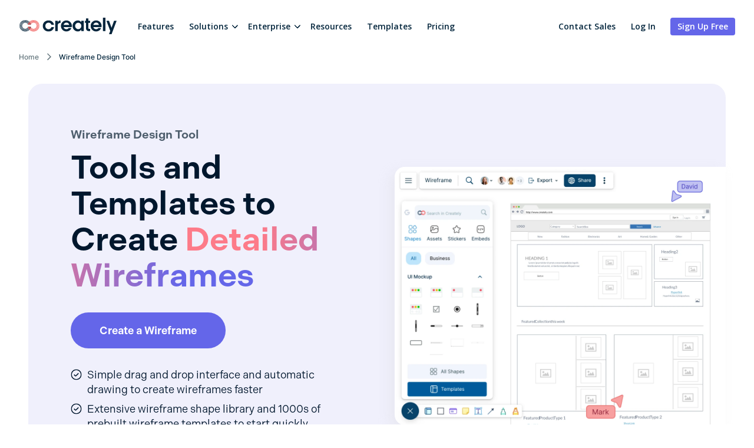

--- FILE ---
content_type: text/html
request_url: https://creately.com/diagram-type/wireframe/
body_size: 9717
content:
<!DOCTYPE html><html xmlns="http://www.w3.org/1999/xhtml" xml:lang="en" lang="en" class=""><head><meta charset="utf-8"><link rel="preload" href="/static/css/bundle-85446d3967.css" as="style"><link rel="preconnect" href="https://fonts.gstatic.com" crossorigin><link rel="preconnect" href="https://use.typekit.net" crossorigin><link rel="preload" href="https://fonts.gstatic.com/s/montserrat/v25/JTUSjIg1_i6t8kCHKm459WlhyyTh89Y.woff2" as="font" type="font/woff2" crossorigin><link rel="preload" href="https://fonts.gstatic.com/s/opensans/v34/memvYaGs126MiZpBA-UvWbX2vVnXBbObj2OVTS-mu0SC55I.woff2" as="font" type="font/woff2" crossorigin><link rel="preload" href="https://fonts.gstatic.com/s/inter/v12/UcC73FwrK3iLTeHuS_fvQtMwCp50KnMa1ZL7.woff2" as="font" type="font/woff2" crossorigin><link rel="preload" href="https://cdnjs.cloudflare.com/ajax/libs/font-awesome/4.7.0/fonts/fontawesome-webfont.woff2" as="font" type="font/woff2" crossorigin><link rel="preload" href="https://use.typekit.net/wmq3kaq.css" as="style" onload="this.rel='stylesheet'"><link rel="preconnect" href="https://connect.facebook.net" crossorigin><link rel="dns-prefetch" href="https://connect.facebook.net"><link rel="preconnect" href="https://www.googletagmanager.com" crossorigin><link rel="dns-prefetch" href="https://www.googletagmanager.com"><link rel="preconnect" href="https://www.google-analytics.com" crossorigin><link rel="dns-prefetch" href="https://www.google-analytics.com"><link rel="dns-prefetch" href="https://p.adsymptotic.com"><link rel="dns-prefetch" href="https://subscription.omnithrottle.com"><link rel="dns-prefetch" href="https://tracking.g2crowd.com"><link rel="dns-prefetch" href="https://s.pinimg.com"><link rel="dns-prefetch" href="https://sibautomation.com"><link rel="dns-prefetch" href="https://snap.licdn.com"><link rel="dns-prefetch" href="https://www.clarity.ms"><link rel="dns-prefetch" href="https://www.facebook.com"><link rel="dns-prefetch" href="https://www.google.com"><link rel="stylesheet" href="/static/css/bundle-85446d3967.css"><link rel="preload" href="/static/css/diagram-type-3-7de9ce5d61.css" as="style"><link rel="stylesheet" href="/static/css/diagram-type-3-7de9ce5d61.css"><script>(function(w,d,s,l,i){w[l]=w[l]||[];w[l].push({'gtm.start':
new Date().getTime(),event:'gtm.js'});var f=d.getElementsByTagName(s)[0],
j=d.createElement(s),dl=l!='dataLayer'?'&l='+l:'';j.async=true;j.src=
'https:\/\/pr5ib.creately.com/gtm.js?id='+i+dl;f.parentNode.insertBefore(j,f);
})(window,document,'script','dataLayer','GTM-NFLJXF');</script><link href="https://gmpg.org/xfn/11" rel="profile"><meta name="viewport" content="width=device-width,initial-scale=1,maximum-scale=5"><meta name="description" content="Creately is a web-based diagramming tool for creating fast Web Mockups, Software Prototypes, Wireframe, Mindmaps, Software diagrams and more."><meta name="keywords" content="wireframe, wireframes, mockups, web mock-ups, mock ups, mind maps, software diagrams, wire frames, web prototypes, UI mockups, mock up"><meta name="yandex-verification" content="1894b88c59212484"><title>Wireframes and Mockups for Effective Web Design | Creately</title><link rel="apple-touch-icon" sizes="180x180" href="/static/assets/common/icons/favicons-next/apple-touch-icon.png"><link rel="icon" type="image/png" sizes="32x32" href="/static/assets/common/icons/favicons-next/favicon-32x32.png"><link rel="icon" type="image/png" sizes="16x16" href="/static/assets/common/icons/favicons-next/favicon-16x16.png"><link rel="manifest" href="/static/assets/common/icons/favicons-next/site.webmanifest"><link rel="mask-icon" href="/static/assets/common/icons/favicons-next/safari-pinned-tab.svg" color="#06263d"><link rel="shortcut icon" href="/static/assets/common/icons/favicons-next/favicon.ico"><meta name="msapplication-TileColor" content="#ffffff"><meta name="msapplication-config" content="/static/assets/common/icons/favicons-next/browserconfig.xml"><meta name="theme-color" content="#ffffff"><script async src="https://www.googletagmanager.com/gtag/js?id=G-8FC8QEYJT1"></script><script>window.dataLayer = window.dataLayer || [];
  function gtag(){dataLayer.push(arguments);}

  gtag('js', new Date());
  gtag('config', 'G-8FC8QEYJT1', {
    'server_container_url': 'https:\/\/pr5ib.creately.com',
    'content_group': 'Diagram Type Page',
    'page_type': 'Diagram Type Page',
    'page_lang': 'English'
  });

  function gtagSendPageView() {
    gtag('config', 'G-8FC8QEYJT1', {
      'server_container_url': 'https:\/\/pr5ib.creately.com',
      'content_group': 'Diagram Type Page',
      'page_type': 'Diagram Type Page',
      'page_lang': 'English'
    });
  }</script><script type="text/javascript">(function () {
        window.sib = {
            equeue: [],
            client_key: "frquwtfct2n4yih85oc0yzsk"
        };
        window.sendinblue = {};
        for (var j = ['track', 'identify', 'trackLink', 'page'], i = 0; i < j.length; i++) {
            (function (k) {
                window.sendinblue[k] = function () {
                    var arg = Array.prototype.slice.call(arguments);
                    (window.sib[k] || function () {
                        var t = {};
                        t[k] = arg;
                        window.sib.equeue.push(t);
                    })(arg[0], arg[1], arg[2]);
                };
            })(j[i]);
        }
        var n = document.createElement("script"),
            i = document.getElementsByTagName("script")[0];
        n.type = "text/javascript", n.id = "sendinblue-js", n.async = !0, n.src = "https://sibautomation.com/sa.js?key=" + window.sib.client_key, i.parentNode.insertBefore(n, i), window.sendinblue.page();
    })();</script><meta property="og:title" content="Wireframes and Mockups for Effective Web Design | Creately"><meta property="og:description" content="Creately is a web-based diagramming tool for creating fast Web Mockups, Software Prototypes, Wireframe, Mindmaps, Software diagrams and more."><meta property="og:type" content="website"><meta property="og:url" content="https://creately.com/diagram-type/wireframe/"><meta property="og:image" content="https://creately.com/static/assets/common/logos/creately/logo-on-dark-1200x630.png"><meta property="og:image:width" content="1200"><meta property="og:image:height" content="630"><meta property="og:image:type" content="image/png"><meta property="og:image::alt" content="Wireframes and Mockups for Effective Web Design"><meta property="og:locale" content="en"><meta property="og:site_name" content="Creately"><meta property="og:updated_time" content="2021-05-18T12:23:46&#43;00:00"><meta name="twitter:card" content="summary"><meta name="twitter:image" content="https://creately.com/static/assets/common/logos/creately/logo-on-dark-1200x630.png"><meta name="twitter:title" content="Wireframes and Mockups for Effective Web Design | Creately"><meta name="twitter:description" content="Creately is a web-based diagramming tool for creating fast Web Mockups, Software Prototypes, Wireframe, Mindmaps, Software diagrams and more."><meta name="twitter:image:alt" content="Wireframes and Mockups for Effective Web Design"><meta name="twitter:site" content="@creately"><meta name="twitter:creator" content="@creately"><script>var _paq = window._paq = window._paq || [];
     
    _paq.push(['trackPageView']);
    _paq.push(['enableLinkTracking']);
    (function() {
        var u='https:\/\/zyr83.creately.com';
        _paq.push(["setCookieDomain", "*.creately.com"]);
        _paq.push(['setTrackerUrl', u+'/matomo.php']);
        _paq.push(['setSiteId', '1']);
        var d=document, g=d.createElement('script'), s=d.getElementsByTagName('script')[0];
        g.async=true; g.src=u+'/matomo.js'; s.parentNode.insertBefore(g,s);
    })();</script><script async src="https://cdn.tolt.io/tolt.js" data-tolt="f69b2329-e55f-4c3d-846e-2cf9427c9392"></script><script type="application/ld+json">{
    "@context": "https://schema.org",
    "@graph": [
                    
{
            "@type": "BreadcrumbList",
            "itemListElement": [{
                "@type": "ListItem",
                "position": 1,
                "name": "Home",
                "item": "https://creately.com/"
            },{
                "@type": "ListItem",
                "position": 2,
                "name": "Wireframe Design Tool"
            }]
        },
{
            "@type": "Article",
            "@id": "https://creately.com/diagram-type/wireframe/",
            "headline": "Wireframe Design Tool",
            "description": "Creately is a web-based diagramming tool for creating fast Web Mockups, Software Prototypes, Wireframe, Mindmaps, Software diagrams and more.",
            "image": [
                "https://creately.com/static/assets/diagram-type/hero-images/wireframe-3.webp"
                ],
            "datePublished": "2021-05-18T12:23:46",
            "dateModified": "2021-05-18T12:23:46",                
            "isPartOf": {
                "@id": "https://creately.com/diagram-type/wireframe/"
            },
            "author": [
                {
                    "@type":"Organization",
                    "name": "Creately",
                    "url": "https://creately.com/"
                }
            ],
            "thumbnailUrl": "/static/assets/diagram-type/hero-images/wireframe-3.webp",
            "wordCount": 885,
            "keywords": ["wireframe", "wireframes", "mockups", "web mock-ups", "mock ups", "mind maps", "software diagrams", "wire frames", "web prototypes", "UI mockups", "mock up"],
            "articleSection": ["Software Teams Use Cases", "Strategy &amp; Planning Use Cases"],
            "inLanguage": "en",
            "mainEntityOfPage": {
                "@id": "https://creately.com/diagram-type/wireframe/"
            },
            "publisher": {
                "@id": "https://creately.com/#organization"
            }
        },{
            "@type": "WebPage",
            "name": "Wireframe Design Tool",
            "publisher": {
            "@type": "Organization",
            "name": "Creately"
            },
            "speakable":
            {
            "@type": "SpeakableSpecification",
            "xPath": [
                "/html/head/title",
                "/html/head/meta[@name='description']/@content"
                ]
            },
            "url": "https://creately.com/diagram-type/wireframe/"
        }
    ]
}</script><link rel="canonical" href="https://creately.com/diagram-type/wireframe/"></head><body lang="en" class="ph-js-disabled ph-enabled-one-tap-demo-experience"><noscript><iframe src="https://pr5ib.creately.com/ns.html?id=GTM-NFLJXF" height="0" width="0" style="display:none;visibility:hidden"></iframe></noscript><div id="gravity-placeholder"></div><div class="bulma"><div class="content"><header class="ph-header"><nav class="navbar is-spaced" role="navigation" aria-label="main navigation"><div class="container is-fullhd"><div class="navbar-brand"><a href="/" rel="home" class="navbar-item"><div class="ph-logo" title="Creately"></div></a><a role="button" class="navbar-burger burger" aria-label="menu" aria-expanded="false" data-target="mobile-menu"><span aria-hidden="true"></span> <span aria-hidden="true"></span> <span aria-hidden="true"></span></a></div><div id="main-navbar" class="navbar-menu navbar-start"><a href="/tour/" class="navbar-item">Features</a><div class="navbar-item has-dropdown is-hoverable ph-mega-menu-v2"><div class="navbar-link">Solutions</div><div class="navbar-dropdown"><div class="columns"><div class="column ph-mega-menu-content-section is-9-widescreen is-8-desktop"><div class="ph-megamenu-section"><span>Diagramming</span><div class="is-flex"><a href="/lp/flowchart-software/" class="navbar-item"><div class="ph-mega-menu-item"><svg class="ph-mega-menu-item-icon"><use xlink:href="/static/assets/common/icons/menu-icons.svg#icon-flowchart-software"></use></svg> <svg class="ph-mega-menu-item-icon ph-icon-hover is-hidden"><use xlink:href="/static/assets/common/icons/menu-icons.svg#icon-flowchart-software-hover"></use></svg><div class="ph-mega-menu-item-content">Flowchart Software<p>Easily visualize your processes and workflows with smart automation.</p></div></div></a><a href="/lp/org-chart-software/" class="navbar-item"><div class="ph-mega-menu-item"><svg class="ph-mega-menu-item-icon"><use xlink:href="/static/assets/common/icons/menu-icons.svg#icon-org-chart-software"></use></svg> <svg class="ph-mega-menu-item-icon ph-icon-hover is-hidden"><use xlink:href="/static/assets/common/icons/menu-icons.svg#icon-org-chart-software-hover"></use></svg><div class="ph-mega-menu-item-content">Org Chart Software<p>Create visual organizational structures with images and detailed profiles.</p></div></div></a><a href="/lp/concept-map-maker/" class="navbar-item"><div class="ph-mega-menu-item"><svg class="ph-mega-menu-item-icon"><use xlink:href="/static/assets/common/icons/menu-icons.svg#icon-concept-map-maker"></use></svg> <svg class="ph-mega-menu-item-icon ph-icon-hover is-hidden"><use xlink:href="/static/assets/common/icons/menu-icons.svg#icon-concept-map-maker-hover"></use></svg><div class="ph-mega-menu-item-content">Concept Map Maker<p>Visualize concepts and their relationships on an infinite visual canvas.</p></div></div></a><a href="/usage/genogram-template-example/" class="navbar-item"><div class="ph-mega-menu-item"><svg class="ph-mega-menu-item-icon"><use xlink:href="/static/assets/common/icons/menu-icons.svg#icon-genogram-maker"></use></svg> <svg class="ph-mega-menu-item-icon ph-icon-hover is-hidden"><use xlink:href="/static/assets/common/icons/menu-icons.svg#icon-genogram-maker-hover"></use></svg><div class="ph-mega-menu-item-content">Genogram Maker<p>Map family history and understand the relationships with detailed genograms.</p></div></div></a><a href="/lp/er-diagram-tool-online/" class="navbar-item"><div class="ph-mega-menu-item"><svg class="ph-mega-menu-item-icon"><use xlink:href="/static/assets/common/icons/menu-icons.svg#icon-er-diagram-tool"></use></svg> <svg class="ph-mega-menu-item-icon ph-icon-hover is-hidden"><use xlink:href="/static/assets/common/icons/menu-icons.svg#icon-er-diagram-tool-hover"></use></svg><div class="ph-mega-menu-item-content">ER Diagram Tool<p>Visualize relationships between entities using Crows Foot or Chen notation.</p></div></div></a><a href="/lp/network-diagram-software-online/" class="navbar-item"><div class="ph-mega-menu-item"><svg class="ph-mega-menu-item-icon"><use xlink:href="/static/assets/common/icons/menu-icons.svg#icon-network-diagram-software"></use></svg> <svg class="ph-mega-menu-item-icon ph-icon-hover is-hidden"><use xlink:href="/static/assets/common/icons/menu-icons.svg#icon-network-diagram-software-hover"></use></svg><div class="ph-mega-menu-item-content">Network Diagram Software<p>Visualize your network infrastructure. Support AWS, CISCO, Azure and more.</p></div></div></a><a href="/lp/create-mindmaps-online/" class="navbar-item"><div class="ph-mega-menu-item"><svg class="ph-mega-menu-item-icon"><use xlink:href="/static/assets/common/icons/menu-icons.svg#icon-mind-map-maker"></use></svg> <svg class="ph-mega-menu-item-icon ph-icon-hover is-hidden"><use xlink:href="/static/assets/common/icons/menu-icons.svg#icon-mind-map-maker-hover"></use></svg><div class="ph-mega-menu-item-content">Mind Map Maker<p>Visualize and expand your ideas using our powerful mind mapping tool.</p></div></div></a><a href="/lp/family-tree-creator-online/" class="navbar-item"><div class="ph-mega-menu-item"><svg class="ph-mega-menu-item-icon"><use xlink:href="/static/assets/common/icons/menu-icons.svg#icon-family-tree-creator"></use></svg> <svg class="ph-mega-menu-item-icon ph-icon-hover is-hidden"><use xlink:href="/static/assets/common/icons/menu-icons.svg#icon-family-tree-creator-hover"></use></svg><div class="ph-mega-menu-item-content">Family Tree Maker<p>Easily create family trees with our professionally designed templates.</p></div></div></a></div></div><div class="ph-border-top ph-megamenu-section"><span>Use Cases</span><div class="is-flex"><a href="/lp/online-whiteboard-tool/" class="navbar-item"><div class="ph-mega-menu-item"><svg class="ph-mega-menu-item-icon"><use xlink:href="/static/assets/common/icons/menu-icons.svg#icon-whiteboarding-collaboration"></use></svg> <svg class="ph-mega-menu-item-icon ph-icon-hover is-hidden"><use xlink:href="/static/assets/common/icons/menu-icons.svg#icon-whiteboarding-collaboration-hover"></use></svg><div class="ph-mega-menu-item-content">Whiteboarding &amp; Collaboration<p>Infinite canvas to add diagrams, images, sticky notes and more.</p></div></div></a><a href="/visual-collaboration-tool/" class="navbar-item"><div class="ph-mega-menu-item"><svg class="ph-mega-menu-item-icon"><use xlink:href="/static/assets/common/icons/menu-icons.svg#icon-visual-collaboration"></use></svg> <svg class="ph-mega-menu-item-icon ph-icon-hover is-hidden"><use xlink:href="/static/assets/common/icons/menu-icons.svg#icon-visual-collaboration-hover"></use></svg><div class="ph-mega-menu-item-content">Visual collaboration<p>Run collaborative meetings, workshops or brainstorming sessions.</p></div></div></a><a href="/solutions/education/" class="navbar-item"><div class="ph-mega-menu-item"><svg class="ph-mega-menu-item-icon"><use xlink:href="/static/assets/common/icons/menu-icons.svg#icon-education"></use></svg> <svg class="ph-mega-menu-item-icon ph-icon-hover is-hidden"><use xlink:href="/static/assets/common/icons/menu-icons.svg#icon-education-hover"></use></svg><div class="ph-mega-menu-item-content">Creately for Education<p>Collaborative diagramming for educators and students at discounted rates.</p></div></div></a><a href="/creately-ai/" class="navbar-item"><div class="ph-mega-menu-item"><svg class="ph-mega-menu-item-icon"><use xlink:href="/static/assets/common/icons/menu-icons.svg#icon-ai-powered-diagramming"></use></svg> <svg class="ph-mega-menu-item-icon ph-icon-hover is-hidden"><use xlink:href="/static/assets/common/icons/menu-icons.svg#icon-ai-powered-diagramming-hover"></use></svg><div class="ph-mega-menu-item-content">AI Powered Diagramming<p>Generate customizable diagrams with a simple prompting tool.</p></div></div></a></div></div></div><div class="column ph-mega-menu-banner-section is-3-widescreen is-4-desktop is-paddingless"><div class="ph-banner-section"><div><span>Creately’s Guide to Agile Templates </span><img class="ph-banner-desktop ph-lazyload" data-src="/static/assets/common/mega-menu/menu-agile-templates.webp" alt="Creately’s Guide to Agile Templates" width="315" height="185"> <img class="ph-banner-tablet is-hidden ph-lazyload" data-src="/static/assets/common/mega-menu/menu-agile-templates-tablet.webp" alt="Creately’s Guide to Agile Templates"> <a href="/guides/agile-templates/e-books/" class="button is-primary">Free Download</a></div><div><span>What&#39;s New on Creately </span><img class="ph-banner-desktop ph-lazyload" data-src="/static/assets/common/mega-menu/menu-whats-new-oct-25.webp" alt="What&#39;s New on Creately" width="315" height="185"> <img class="ph-banner-tablet is-hidden ph-lazyload" data-src="/static/assets/common/mega-menu/menu-whats-new-oct-25-tablet.webp" alt="What&#39;s New on Creately"> <a href="/whats-new/new-logic-gates-shape-library-and-more/" class="button is-primary">Read More</a></div></div></div></div></div></div><div class="navbar-item has-dropdown is-hoverable ph-dropdown-menu"><div class="navbar-link">Enterprise</div><div class="navbar-dropdown"><a href="/enterprise/?lead_source=EnterpriseHome" class="navbar-item">Creately Enterprise SaaS </a><a href="/lp/onprem-services/" class="navbar-item">Creately Enterprise OnPrem</a></div></div><a href="/resource-center/" class="navbar-item">Resources </a><a href="/diagram-community/popular" class="navbar-item">Templates </a><a href="/plans/" class="navbar-item">Pricing</a><div class="navbar-item navbar-end"><a href="/contact-sales/?lead_source=ContactSalesHome" class="navbar-item">Contact Sales</a><div class="is-hidden-mobile is-hidden-tablet-only ph-auth-links"><div id="auth-links-anonymous" class=""><div class="field is-grouped"><p class="control"><a href="/login/" class="navbar-item ph-login-link" data-testid="signin">Log In</a></p><p class="control"><a href="/register/" class="button is-link ph-auth-btn ph-sign-up-btn" data-testid="signup">Sign Up Free</a></p></div></div><div id="auth-links-auth" class="is-hidden ph-app-btn"><div class="field is-grouped"><a href="/demo-start/" class="button is-link ph-auth-btn ph-sign-up-btn">Go to App</a><div class="navbar-item has-dropdown is-hoverable"><a href="#" class="navbar-link ph-navbar-user-image"><i class="fa fa-user" aria-hidden="true"></i> <span id="navbar-user-image"></span></a><div class="navbar-dropdown is-right"><span onclick="gravityAuth.logOutUser();" class="navbar-item ph-sign-out">Sign Out</span></div></div></div></div></div></div></div><div id="mobile-menu" class="navbar-menu ph-header-mobile-menu is-hidden-desktop"><ul><li><a class="navbar-item" href="/" title="">Home</a></li><div class="navbar-item has-dropdown"><div class="navbar-link">Solutions</div><div class="navbar-dropdown"><a href="/lp/flowchart-software/" class="navbar-item">Flowchart Software </a><a href="/lp/org-chart-software/" class="navbar-item">Org Chart Software </a><a href="/lp/concept-map-maker/" class="navbar-item">Concept Map Maker </a><a href="/usage/genogram-template-example/" class="navbar-item">Genogram Maker </a><a href="/lp/er-diagram-tool-online/" class="navbar-item">ER Diagram Tool </a><a href="/lp/network-diagram-software-online/" class="navbar-item">Network Diagram Software </a><a href="/lp/create-mindmaps-online/" class="navbar-item">Mind Map Maker </a><a href="/lp/family-tree-creator-online/" class="navbar-item">Family Tree Maker</a></div></div><div class="navbar-item has-dropdown"><div class="navbar-link">Enterprise</div><div class="navbar-dropdown"><a href="/enterprise/?lead_source=EnterpriseHome" class="navbar-item">Creately Enterprise SaaS </a><a href="/lp/onprem-services/" class="navbar-item">Creately Enterprise OnPrem</a></div></div><li><a class="navbar-item" href="/resource-center/" title="">Resources</a></li><li><a class="navbar-item" href="/plans/" title="">Plans</a></li><li><a class="navbar-item" href="/tour/" title="">Features</a></li><li><a class="navbar-item" href="/diagram-community/popular" title="">Templates</a></li><li><a class="navbar-item" href="/blog/" title="">Blog</a></li><li><a class="navbar-item" href="/affiliate-program/" title="">Affiliate Program</a></li><li><a class="navbar-item" href="/contact-sales/" title="">Contact Sales</a></li></ul></div></div></nav><div class="container is-fullhd"><nav class="breadcrumb ph-breadcrumb" aria-label="breadcrumbs"><ul><li class="ph-breadcrumb-item"><a href="/">Home</a></li><li class="is-active ph-breadcrumb-item"><span>Wireframe Design Tool</span></li></ul></nav></div><div class="hero ph-diagram-type-3"><div class="hero-body"><div class="ph-diagram-type"><div class="container"><div class="columns is-vcentered ph-diagram-type-hero-bg"><div class="column is-6-desktop"><h1 class="ph-diagram-type-title">Wireframe Design Tool</h1><h2 class="ph-title-2">Tools and Templates to Create <span>Detailed Wireframes</span></h2><div class="ph-diagram-type-main-button"><a id="ph-diagram-type-btn-hero" href="https://creately.com/demo-start/?tempId=ju0paqbc2" class="button is-primary ph-margin-top-20 ph-margin-bottom-20 ph-btn-trynow">Create a Wireframe</a></div><div class="ph-diagram-type-features"><ul class="column is-10-desktop"><li>Simple drag and drop interface and automatic drawing to create wireframes faster</li><li>Extensive wireframe shape library and 1000s of prebuilt wireframe templates to start quickly</li><li>Video conferencing &amp; live mouse tracking to collaborate in real-time with your team</li></ul></div></div><div class="column is-paddingless is-6-desktop"><img src="/static/assets/diagram-type/hero-images/wireframe-3.webp" alt="Tools and Templates to Create Detailed Wireframes" class="ph-diagram-type-main-image" width="" height=""></div></div></div></div></div></div></header><section id="diagram-type-page"><div class="container diagram-type-content"><div class="content columns ph-padding-top-80-desktop ph-padding-bottom-30"><div id="ph-vertical-tabs" class="column is-4 ph-padding-top-0 is-hidden-touch"><aside class="column ph-vertical-tabs is-paddingless"><div class="ph-dt-static-button-top"><a id="ph-dt-static-button-top" href="https://creately.com/demo-start/?tempId=ju0paqbc2" class="button is-primary ph-margin-top-20 ph-has-button-shadow is-invisible ph-btn-trynow">Create a Wireframe</a></div><div class="ph-margin-left-0-desktop"><div class="ph-tabs-icon has-text-centered-mobile has-text-left-desktop"><nav id="TableOfContents"><ul><li><a href="#wireframe-templates">Wireframe Templates</a></li><li><a href="#what-is-a-wireframe">What Is a Wireframe?</a></li><li><a href="#how-to-create-a-wireframe">How to Create a Wireframe?</a></li><li><a href="#wireframe-articles">Wireframe Articles</a></li></ul></nav><a class="ph-diagram-symbols" href="/diagram-type/objects/wireframe">Wireframe Symbols</a></div></div><div class="ph-dt-static-button-bottom"><a id="ph-dt-static-button-bottom" href="https://creately.com/demo-start/?tempId=ju0paqbc2" class="button is-primary ph-margin-top-20 ph-has-button-shadow is-invisible ph-btn-trynow">Create a Wireframe</a></div></aside></div><div id="ph-diagram-content" class="column is-12-tablet is-8-desktop ph-diagram-content"><h2 id="wireframe-templates">Wireframe Templates</h2><div class="columns is-multiline ph-padding-bottom-0"><div class="ph-template-thumb-v2"><div class="ph-template-thumb-img"><img class="ph-lazyload" data-src="/static/assets/landing/templates/ui-mockup-ui-mockup-example-ju0paqbc1-thumb.svg" alt="UI Mockup Example" width="203" height="203"></div><div class="ph-template-thumb-body">UI Mockup Example</div><div class="ph-thumb-overlay"><a class="button is-primary ph-template-click-button" data-id="ju0paqbc1" href="https://creately.com/demo-start/?tempId=ju0paqbc1">Edit Diagram</a></div></div><div class="ph-template-thumb-v2"><div class="ph-template-thumb-img"><img class="ph-lazyload" data-src="/static/assets/landing/templates/wireframe-user-interface-wireframe-for-business-analysis-jnoghr24-thumb.svg" alt="User interface wireframe for Business Analysis" width="203" height="203"></div><div class="ph-template-thumb-body">User interface wireframe for Business Analysis</div><div class="ph-thumb-overlay"><a class="button is-primary ph-template-click-button" data-id="jnoghr24" href="https://creately.com/demo-start/?tempId=jnoghr24">Edit Diagram</a></div></div><div class="ph-template-thumb-v2"><div class="ph-template-thumb-img"><img class="ph-lazyload" data-src="/static/assets/landing/templates/ui-mockups-user-flow-wireframe-jk245xpy9.png" alt="User Flow Wireframe" width="203" height="203"></div><div class="ph-template-thumb-body">User Flow Wireframe</div><div class="ph-thumb-overlay"><a class="button is-primary ph-template-click-button" data-id="jk245xpy9" href="https://creately.com/demo-start/?tempId=jk245xpy9">Edit Diagram</a></div></div><div class="ph-template-thumb-v2"><div class="ph-template-thumb-img"><img class="ph-lazyload" data-src="/static/assets/landing/templates/web-mockups-lead-generation-landing-page-ui-mockup-ipj6aeec1.png" alt="Lead Generation - Landing Page UI Mockup" width="203" height="203"></div><div class="ph-template-thumb-body">Lead Generation - Landing Page UI Mockup</div><div class="ph-thumb-overlay"><a class="button is-primary ph-template-click-button" data-id="ipj6aeec1" href="https://creately.com/demo-start/?tempId=ipj6aeec1">Edit Diagram</a></div></div><div class="ph-template-thumb-v2"><div class="ph-template-thumb-img"><img class="ph-lazyload" data-src="/static/assets/landing/templates/ui-mockup-web-page-mockup-template-gdu2ndrh3-thumb.svg" alt="Web Page Mockup Template" width="203" height="203"></div><div class="ph-template-thumb-body">Web Page Mockup Template</div><div class="ph-thumb-overlay"><a class="button is-primary ph-template-click-button" data-id="gdu2ndrh3" href="https://creately.com/demo-start/?tempId=gdu2ndrh3">Edit Diagram</a></div></div><div class="ph-template-thumb-v2"><div class="ph-template-thumb-img"><img class="ph-lazyload" data-src="/static/assets/landing/templates/wireframe-online-shopping-store-wireframe-j6zys3c71-thumb.svg" alt="Online Shopping Store Wireframe" width="203" height="203"></div><div class="ph-template-thumb-body">Online Shopping Store Wireframe</div><div class="ph-thumb-overlay"><a class="button is-primary ph-template-click-button" data-id="j6zys3c71" href="https://creately.com/demo-start/?tempId=j6zys3c71">Edit Diagram</a></div></div><div class="ph-template-thumb-v2"><div class="ph-template-thumb-img"><img class="ph-lazyload" data-src="/static/assets/landing/templates/android-mockups-photo-store-android-app-mcokup-template-idu2ddbd1.png" alt="Photo Store Android App Mcokup Template" width="203" height="203"></div><div class="ph-template-thumb-body">Photo Store Android App Mcokup Template</div><div class="ph-thumb-overlay"><a class="button is-primary ph-template-click-button" data-id="idu2ddbd1" href="https://creately.com/demo-start/?tempId=idu2ddbd1">Edit Diagram</a></div></div><div class="ph-template-thumb-v2"><div class="ph-template-thumb-img"><img class="ph-lazyload" data-src="/static/assets/landing/templates/wireframe-wireframe-example-ju0paqbc2-thumb.svg" alt="Wireframe Example" width="203" height="203"></div><div class="ph-template-thumb-body">Wireframe Example</div><div class="ph-thumb-overlay"><a class="button is-primary ph-template-click-button" data-id="ju0paqbc2" href="https://creately.com/demo-start/?tempId=ju0paqbc2">Edit Diagram</a></div></div><div class="ph-template-thumb-v2"><div class="ph-template-thumb-img"><img class="ph-lazyload" data-src="/static/assets/landing/templates/ui-mockups-online-shopping-website-product-page-wireframe-j700m0v8.png" alt="Online Shopping Website Product Page Wireframe" width="203" height="203"></div><div class="ph-template-thumb-body">Online Shopping Website Product Page Wireframe</div><div class="ph-thumb-overlay"><a class="button is-primary ph-template-click-button" data-id="j700m0v8" href="https://creately.com/demo-start/?tempId=j700m0v8">Edit Diagram</a></div></div></div><h2 id="what-is-a-wireframe">What Is a Wireframe?</h2><p>A wireframe is a technical document that represents the blueprint or structure of a software, app, or site. This skeletal outline provides an overview of the page layout, information and user flow, functionality, and intended behaviors.</p><p>Wireframes are fundamental line drawings that show the deployment of elements on a web page. Using wireframes is the best practice to begin a web site project, as it allows your client to focus on the layout.</p><p>But if you want to get the design out to your clients, the best workaround is to build Mockups. These are used by designers mainly to get feedback from their clients about designs and design ideas early in the design process.</p><h2 id="how-to-create-a-wireframe">How to Create a Wireframe?</h2><div class="ph-default-list ph-normal-font-weight ph-link-v3"><ol><li>Creately’s wireframe design tool lets you streamline designing your wireframes from the initial stage of research to sharing your wireframes with teams or clients to get their feedback or to collaborate on.</li><li>You can easily organize and centralize all information related to your wireframes on its infinite canvas. Additionally, find pre-built templates for buyer profiles, use cases, project requirements, and market research data right within the app to quickly visualize information. Embed any link with in-app previews or drag and drop screenshots, images, etc. that you come across during research to make it easy to refer back to them when you are actually working on the wireframe.</li><li>Start by brainstorming ideas for your end product, keeping the end goal in mind, which is to create a compelling user interface and a useful user experience. In this initial stage, you can also do some user research to understand where you are headed or competitor analysis to find design trends and get inspired. Ensure that you take the requirements of the stakeholders into account as well.</li><li>Collaborate with team members or clients as you gather and build on ideas on Creately. With live mouse tracking, synced change previews, and built-in video chat, you can easily streamline communication and collaboration without needing to leave the app.</li><li><a href="https://creately.com/lp/user-flow-diagram-tool/">Create user flow diagrams</a> to determine how you want users to interact with your app or website. This enables you to understand where each element like buttons should go on the site/ app, and helps you to create a better user experience.</li><li>Create a minimalistic layout of the wireframe highlighting where each element (i.e. UI elements, multimedia elements, text boxes, tabs, etc.) will go. This basic skeletal structure will enable you to get a better understanding of the user and business needs.</li><li>Now that you have sufficient clarity on the project with the basic layout of the wireframe you have created, you can go ahead and fill in the rest of the necessary details based on the decided fidelity level of the wireframe.</li><li>Test the wireframe to check how usable it is. You can link up wireframes with Creately to easily test out the navigation flow with shape links. Share wireframes with stakeholders or users to test them out and gather their feedback via contextual comments.</li></ol></div><h2 id="wireframe-articles">Wireframe Articles</h2><div class="columns is-multiline ph-padding-bottom-10 ph-article-thumbs-v2"><div class="ph-template-thumb ph-template-thumb-link-v2"><a href="https://creately.com/blog/diagrams/wireframes-and-mockups-are-they-worth-getting-to-know/" target="_blank"><div class="ph-template-thumb-container"><div class="ph-template-thumb-img-item"><img class="ph-lazyload" data-src="https://d3n817fwly711g.cloudfront.net/uploads/2010/11/contact-form-150x150.png" alt="Wireframes and Mockups. Are they worth getting to know?" width="217" height="101"></div><div class="ph-template-thumb-body"><div class="ph-diagram-article-title is-size-6">Wireframes and Mockups. Are they worth getting to know?</div><p class="is-size-7">There’s a reason why we’ve implied (above) that both wireframes and mockups share a close relationship. But before (we explain, and) you get your brain all jittery with definitions, remember that figuring out what a wireframe and a mockup is a simple deal...</p></div></div></a></div><div class="ph-template-thumb ph-template-thumb-link-v2"><a href="https://creately.com/blog/diagrams/why-are-wireframes-so-important/" target="_blank"><div class="ph-template-thumb-container"><div class="ph-template-thumb-img-item"><img class="ph-lazyload" data-src="https://d3n817fwly711g.cloudfront.net/uploads/2011/05/Wireframe-example-150x150.png" alt="Why are Wireframes so important?" width="217" height="101"></div><div class="ph-template-thumb-body"><div class="ph-diagram-article-title is-size-6">Why are Wireframes so important?</div><p class="is-size-7">While some of our recent posts walked you through the art of wireframing and its benefits, have you ever wondered why we’re going on and on about wireframes? Well the reason is rather simple. Wireframing is a valuable stage of any web design project...</p></div></div></a></div><div class="ph-template-thumb ph-template-thumb-link-v2"><a href="https://creately.com/blog/diagrams/some-benefits-uses-of-wireframes/" target="_blank"><div class="ph-template-thumb-container"><div class="ph-template-thumb-img-item"><img class="ph-lazyload" data-src="https://d3n817fwly711g.cloudfront.net/uploads/2011/05/1-150x150.png" alt="Some Benefits &amp; Uses of Wireframes" width="217" height="101"></div><div class="ph-template-thumb-body"><div class="ph-diagram-article-title is-size-6">Some Benefits &amp; Uses of Wireframes</div><p class="is-size-7">From flowcharts to UML diagrams, we’ve offered quite a bit of important reading material for you out there. Our last post focused on wireframes and this present one also revolves around this really useful tool. To start things off we thought we’d focus a bit on...</p></div></div></a></div><div class="ph-template-thumb ph-template-thumb-link-v2"><a href="https://creately.com/blog/diagrams/why-you-should-annotate-wireframes/" target="_blank"><div class="ph-template-thumb-container"><div class="ph-template-thumb-img-item"><img class="ph-lazyload" data-src="https://d3n817fwly711g.cloudfront.net/uploads/2011/05/Wireframe-Annotation-150x150.png" alt="Why you should annotate wireframes" width="217" height="101"></div><div class="ph-template-thumb-body"><div class="ph-diagram-article-title is-size-6">Why you should annotate wireframes</div><p class="is-size-7">If you have experienced rejection at the hands of your clients, one too many times, you must remember that it may not actually be a fault of your design. Rather it could be all to do with the way you present your design to your client. While most designers...</p></div></div></a></div><div class="ph-template-thumb ph-template-thumb-link-v2"><a href="https://creately.com/blog/diagrams/first-a-sitemap-then-a-wireframe-right-why-not-both-at-once/" target="_blank"><div class="ph-template-thumb-container"><div class="ph-template-thumb-img-item"><img class="ph-lazyload" data-src="https://d3n817fwly711g.cloudfront.net/uploads/2011/05/Sitemap3-150x150.png" alt="First a Sitemap then a Wireframe, right? Why not both, at once!" width="217" height="101"></div><div class="ph-template-thumb-body"><div class="ph-diagram-article-title is-size-6">First a Sitemap then a Wireframe, right? Why not both, at once!</div><p class="is-size-7">When it comes to ideating a website design, the usual MO for most is to conjure up a sitemap (which can be defined as a set of pages of a web site, which is accessible to both crawlers and users) before proceeding towards the design of a wireframe...</p></div></div></a></div><div class="ph-template-thumb ph-template-thumb-link-v2"><a href="https://creately.com/blog/diagrams/website-planning-guide/" target="_blank"><div class="ph-template-thumb-container"><div class="ph-template-thumb-img-item"><img class="ph-lazyload" data-src="https://d3n817fwly711g.cloudfront.net/uploads/2018/04/The-No-Fuss-Guide-to-Planning-a-Website-150x150.png" alt="Website Planning Templates | Website Planning Guide" width="217" height="101"></div><div class="ph-template-thumb-body"><div class="ph-diagram-article-title is-size-6">Website Planning Templates | Website Planning Guide</div><p class="is-size-7">Most people assume that to build a great website, your priority should be on technical aspects or being good at the design stuff. However, we disagree. Great websites are not built on a whim. They are planned and then built (and frequently updated). So this guide...</p></div></div></a></div></div></div></div></div></section><input type="hidden" id="ph-starter-template-id" name="ph-starter-template-id" value="ju0paqbc2"></div><div id="ph-one-tap-overlay" class="ph-one-tap-overlay is-hidden animated fadeIn faster"><div class="ph-loader-container"><div class="ph-loader"></div></div></div><div id="ph-google-one-tap" class="ph-google-one-tap"></div><input id="ph-gravity-path" data-gravity-path="https://auth.creately.com/js/gravity-3.3.0.js" type="text" class="is-hidden"><footer id="footer" class="footer"><div class="container"><div class="ph-padding-top-80 ph-padding-bottom-40 is-hidden-touch ph-footer-columns"><div class="ph-footer-col-1"><ul><li class="ph-footer-col-1-badges"><img class="ph-footer-logo ph-lazyload" data-src="/static/assets/common/logos/creately/logo-on-dark-200x52.svg" alt="Creately" width="180" height="31"> <img class="ph-footer-logo ph-lazyload" data-src="/static/assets/common/logos/icons/logos-security-v3.webp" alt="" width="180" height="94"><ul class="ph-footer-review-badges"><li><a target="_blank" rel="noreferrer" href="https://www.capterra.com/p/127628/Creately/"><img alt="Creately reviews on Capterra" class="ph-lazyload" data-src="/static/assets/common/partials/review-badges/capterra-badge.png" width="85" height="28"></a></li><li><a target="_blank" rel="noreferrer" href="https://www.g2.com/products/creately/reviews?utm_source=review-widget" title="Read reviews of Creately on G2"><img alt="Read Creately reviews on G2" class="ph-lazyload" data-src="/static/assets/common/partials/review-badges/g2-crowd-badge.png" width="66" height="33"> <span itemprop="ratingValue" content="4.4"></span></a></li></ul><a target="_blank" rel="noreferrer" title="Creately is a leader in Diagramming, Visual Collaboration and Collaborative Whiteboard on G2" href="https://www.g2.com/products/creately/reviews?utm_source=rewards-badge"><img class="ph-footer-logo ph-lazyload" data-src="/static/assets/common/partials/review-badges/g2-badge-footer-2025-spring.webp" alt="Creately is a leader in Diagramming, Visual Collaboration and Collaborative Whiteboard on G2" width="180" height="76"></a></li></ul></div><div><ul><li><span class="ph-footer-title">Company</span></li><li><a class="ph-footer-item" href="/about-us/" title="">About Us</a></li><li><a class="ph-footer-item" href="/press-resources/" title="">Press Kit</a></li><li><a class="ph-footer-item" href="https://careers-page.com/creately" title="">Careers</a></li><li><a class="ph-footer-item" href="/partner-program/" title="">Partner Program</a></li><li><a class="ph-footer-item" href="/affiliate-program/" title="">Affiliate Program</a></li></ul><ul class="ph-footer-multi-row"><li><span class="ph-footer-title">Contact</span></li><li><a class="ph-footer-item" href="/contact-sales/" title="">Contact Sales</a></li><li><a class="ph-footer-item" href="https://support.creately.com/en/" title="">Contact Support</a></li></ul></div><div><ul><li><span class="ph-footer-title">Resources</span></li><li><a class="ph-footer-item" href="/blog/" title="">Blog</a></li><li><a class="ph-footer-item" href="https://support.creately.com/en/" title="">Help Center</a></li><li><a class="ph-footer-item" href="/diagram-community/popular/" title="">Templates</a></li><li><a class="ph-footer-item" href="/whats-new/" title="">Product Updates</a></li><li><a class="ph-footer-item" href="/events/2023/" title="">Events</a></li></ul></div><div><ul><li><span class="ph-footer-title">Solutions</span></li><li><a class="ph-footer-item" href="/solutions/hr-planning-software/" title="">HR Planning Software</a></li><li><a class="ph-footer-item" href="/solutions/it-and-operations-planning/" title="">IT and Operations</a></li><li><a class="ph-footer-item" href="/solutions/marketing/" title="">Marketing and Sales</a></li><li><a class="ph-footer-item" href="/solutions/project-management-software/" title="">Project Management</a></li><li><a class="ph-footer-item" href="/solutions/creately-for-software-teams/" title="">Software Teams</a></li><li><a class="ph-footer-item" href="/solutions/manufacturing/" title="">Production and Manufacturing</a></li><li><a class="ph-footer-item" href="/solutions/education/" title="">Creately for Education</a></li><li><a class="ph-footer-item" href="/creately-ai/" title="">AI Diagram Generator</a></li><li><a class="ph-footer-item" href="/lp/onprem-services/" title="">On-Prem Services</a></li></ul></div><div><ul><li><span class="ph-footer-title">Integrations</span></li><li><a class="ph-footer-item" href="/integration/confluence-diagramming-app/" title="">Confluence Cloud</a></li><li><a class="ph-footer-item" href="/integration/microsoft-teams/" title="">Microsoft Teams</a></li><li><a class="ph-footer-item" href="/integration/creately-for-slack/" title="">Slack</a></li></ul><ul class="ph-footer-multi-row"><li><span class="ph-footer-title">Use Cases</span></li><li><a class="ph-footer-item" href="/visual-collaboration-tool/" title="">Visual Collaboration</a></li><li><a class="ph-footer-item" href="/solutions/strategy-execution-software/" title="">Strategy &amp; Planning</a></li><li><a class="ph-footer-item" href="/solutions/business-process-management/" title="">Business Process Management</a></li><li><a class="ph-footer-item" href="/enterprise/" title="">Creately for Enterprise</a></li></ul></div></div><div class="columns is-hidden-desktop"><div class="column"><ul class="has-text-centered"><li><a class="navbar-item" href="/" title="">Home</a></li><li><a class="navbar-item" href="/resource-center/" title="">Resources</a></li><li><a class="navbar-item" href="/plans/" title="">Plans</a></li><li><a class="navbar-item" href="/tour/" title="">Features</a></li><li><a class="navbar-item" href="/diagram-community/popular" title="">Templates</a></li><li><a class="navbar-item" href="/blog/" title="">Blog</a></li><li><a class="navbar-item" href="/affiliate-program/" title="">Affiliate Program</a></li><li><a class="navbar-item" href="/enterprise/" title="">Enterprise</a></li><li><a class="navbar-item" href="/contact-sales/" title="">Contact Sales</a></li></ul></div></div><div class="columns ph-footer-hr"><div class="column"><hr></div></div><div class="columns is-variable is-0"><div class="column is-12"><div class="columns"><div class="column"><ul class="ph-footer-social-buttons has-text-centered-mobile has-text-centered-tablet has-text-left-desktop"><li><a href="https://www.facebook.com/creately" target="_blank" rel="noreferrer"><img class="ph-lazyload" data-src="/static/assets/common/logos/social/logo-facebook-512x512.svg" alt="Facebbok" width="24" height="24"></a></li><li><a href="https://twitter.com/creately" target="_blank" rel="noreferrer"><img class="ph-lazyload" data-src="/static/assets/common/logos/social/logo-x-512x512.svg" alt="X" width="24" height="24"></a></li><li><a href="https://www.linkedin.com/company/creately" target="_blank" rel="noreferrer"><img class="ph-lazyload" data-src="/static/assets/common/logos/social/logo-linkedin-512x512.svg" alt="LinkedIn" width="24" height="24"></a></li><li><a href="https://pinterest.com/creately/" target="_blank" rel="noreferrer"><img class="ph-lazyload" data-src="/static/assets/common/logos/social/logo-pinterest-512x512.svg" alt="Pinterest" width="24" height="24"></a></li><li><a href="https://www.youtube.com/c/CreatelyApp" target="_blank" rel="noreferrer"><img class="ph-lazyload" data-src="/static/assets/common/logos/social/logo-youtube-150x150.svg" alt="YouTube" width="24" height="24"></a></li><li><a href="https://www.instagram.com/creately_app/" target="_blank" rel="noreferrer"><img class="ph-lazyload" data-src="/static/assets/common/logos/social/logo-instagram-150x150.svg" alt="Instagram" width="24" height="24"></a></li></ul></div></div></div></div></div><div class="ph-footer-bottom"><div class="container"><div class="columns is-desktop"><div class="column is-6-desktop has-text-centered-mobile has-text-centered-tablet has-text-left-desktop"><ul><li><a href="/tos/" title="">Terms of Service</a></li><li><a href="/privacy/" title="">Privacy Policy</a></li><li><a href="/security/" title="">Security Policy</a></li></ul></div><div class="column is-6-desktop has-text-centered-mobile has-text-centered-tablet has-text-right-desktop"><p>Copyright © 2008-2026 Cinergix Pty Ltd (Australia). All rights reserved.</p></div></div></div></div><div id="ph-demo-url" class="is-hidden" data-demo-url="https://creately.com/demo-start/?tempId="></div><div id="ph-ai-template-modal" class="modal animated fadeIn faster ph-ai-template-modal"><div class="modal-background"></div><div class="modal-card"><button id="ph-ai-template-modal-close" class="delete ph-ai-template-modal-close" aria-label="close"></button><iframe id="ph-ai-template-modal-iframe" class="template-panel-iframe" src=""></iframe></div></div></footer></div><script src="/static/js/baseof-5596e4f8bd.js"></script><script src="/static/js/diagram-type-3-ecbd0176eb.js"></script><script type="text/javascript" src="https://accounts.google.com/gsi/client" async></script><script type="text/javascript" src="/static/js/google-one-tap-login-f8a610caed.js" defer="defer"></script><input id="ph-hugo-section" type="hidden" value="diagram-type"><script type="text/javascript" src="https://crm.zoho.com/crm/javascript/zcga.js" async></script></body></html>

--- FILE ---
content_type: text/css
request_url: https://creately.com/static/css/diagram-type-3-7de9ce5d61.css
body_size: 6276
content:
:root{--bulma-control-radius:var(--bulma-radius);--bulma-control-radius-small:var(--bulma-radius-small);--bulma-control-border-width:1px;--bulma-control-height:2.5em;--bulma-control-line-height:1.5;--bulma-control-padding-vertical:calc(0.5em - 1px);--bulma-control-padding-horizontal:calc(0.75em - 1px);--bulma-control-size:var(--bulma-size-normal);--bulma-control-focus-shadow-l:50%}:root{--bulma-navbar-item-color:#04263D;--bulma-block-spacing:1.5rem;--bulma-navbar-dropdown-background-color:#fff;--bulma-footer-background-color:#4D5562;--bulma-family-primary:Open Sans,sans-serif;--bulma-text:#606060;--bulma-weight-normal:400;--bulma-text-strong:#363636;--bulma-weight-semibold:700;--bulma-scheme-main:#fff;--bulma-link-text:#06263d;--bulma-radius-rounded:290486px;--bulma-family-code:monospace;--bulma-loading-color:#dbdbdb;--bulma-subtitle-strong-weight:600;--bulma-modal-background-background-color:rgba(0, 0, 0, .86);--bulma-field-block-spacing:1.5rem}.navbar{min-height:4.25rem;background-color:transparent;transition:padding .3s ease,background-color .3s ease}.navbar>.container{min-height:4.25rem;padding:0 32px}.navbar.is-spaced{padding:10px 0}.navbar .field:not(:last-child){margin-bottom:0}.navbar .ph-logo{width:165px;height:28px;background-image:url(/static/assets/common/logos/creately/logo-on-light-200x52.svg);background-size:165px 28px;background-repeat:no-repeat}.navbar .control:not(:last-child){margin-bottom:0}.navbar.is-fixed{position:fixed;width:100%;background-color:#fff;padding-top:0;padding-bottom:0;box-shadow:0 4px 12px rgba(0,0,0,.05)}.ph-top-alert-bar-promo.is-fixed,.ph-top-alert-bar.is-fixed{position:fixed!important;top:0;width:100%;z-index:101}.navbar-item,.navbar-link{gap:0;padding:8px 13px}.navbar-item.ph-sign-out,.navbar-link.ph-sign-out{padding-right:3rem;cursor:pointer}.navbar-dropdown .navbar-item{color:#04263d;font-size:14px}.ph-dropdown-menu .navbar-dropdown{border-radius:12px!important;box-shadow:0 8px 24px rgba(0,0,0,.05),0 4px 8px rgba(0,0,0,.05),0 2px 2px rgba(0,0,0,.05)!important}.ph-dropdown-menu .navbar-dropdown .navbar-item{padding-top:10px;padding-bottom:10px}.navbar-link:not(.is-arrowless){padding-right:1.5em}.navbar-link:not(.is-arrowless)::after{border-color:#06263d;border-bottom-width:2px;border-left-width:2px;right:.3em;height:.6em;width:.6em}.navbar-link:hover::after{border-color:#0c5e96}.navbar-burger{color:#06263d}.navbar-burger:hover{background-color:#fff}.ph-auth-links .ph-login-link{font-size:14px}.ph-auth-links .button{padding:6px 8px;border:none;font-size:14px;font-family:"Open Sans",sans-serif;font-weight:600}.ph-auth-links .button.ph-auth-btn:hover{color:#0c5e96}.ph-auth-links .button.ph-auth-btn:focus{border:none}.ph-auth-links .button.ph-sign-up-btn{border-radius:4px;padding:0 12px;line-height:30px;background:#04263d;vertical-align:sub}.ph-auth-links .button.ph-sign-up-btn:hover{background:#0c5e96;color:#fff}.ph-auth-links .button.ph-sign-up-btn.ph-sign-up-only{margin-left:12px}.ph-auth-links .navbar-link{padding:0 18px}.ph-auth-links .navbar-link:not(.is-arrowless){padding-right:28px;margin-left:8px}.ph-navbar-user-image{padding:0 12px 0 20px;padding-left:0!important}.ph-navbar-user-image i.fa-user{position:relative;left:21px;line-height:1}.ph-navbar-user-image i.fa-user::before{content:"\f007";font:normal normal normal 14px/1 FontAwesome}.ph-navbar-user-image span{position:relative;width:32px;height:32px;overflow:hidden;border-radius:50%;display:inline-block;background-repeat:no-repeat;background-position:center;background-size:cover;border:1px solid #06263d}.ph-navbar-user-image:hover span{border-color:#0c5e96}.navbar-menu{font-family:"Open Sans",sans-serif;font-weight:600;font-size:14px}.navbar-menu.ph-header-mobile-menu{box-shadow:none;padding-bottom:20px}.navbar-menu.ph-header-mobile-menu .navbar-item.has-dropdown .navbar-dropdown{padding-top:0;padding-bottom:0;height:0;overflow:hidden}.navbar-menu.ph-header-mobile-menu .navbar-item.has-dropdown .navbar-dropdown .navbar-item{padding-top:4px;padding-bottom:4px}.navbar-menu.ph-header-mobile-menu .navbar-item.has-dropdown .navbar-link::after{right:30px;transition:all .15s ease-out}.navbar-menu.ph-header-mobile-menu .navbar-item.has-dropdown.is-active .navbar-dropdown{height:100%}.navbar-menu.ph-header-mobile-menu .navbar-item.has-dropdown.is-active .navbar-link::after{transform:rotate(-225deg)}.navbar-menu.ph-header-mobile-menu ul{padding:0;margin:0;list-style:none}.ph-navbar-app-choose{z-index:20}.ph-navbar-app-choose.button{padding:0 12px;margin-left:-4px;border-bottom-left-radius:0;border-top-left-radius:0}.ph-navbar-app-choose.button::after{border:2px solid transparent;border-radius:2px;border-right:0;border-top:0;content:"";display:block;height:10px;width:10px;pointer-events:none;top:50%;transform:rotate(-45deg);transform-origin:center;border-color:#fff}.ph-app-btn{padding-left:8px}@media (min-width:1024px){.navbar{min-height:4.25rem}.navbar>.container .navbar-menu{margin-right:0;margin-left:10px}}.ph-mega-menu{position:static;position:initial;height:100%}.ph-mega-menu .ph-mega-menu-container{max-width:1152px}.ph-mega-menu .navbar-link{position:relative}.ph-mega-menu .navbar-item{position:static;position:initial}.ph-mega-menu .navbar-dropdown{padding:16px 100px;border-radius:4px;box-shadow:0 8px 24px rgba(0,0,0,.05),0 4px 8px rgba(0,0,0,.05),0 2px 2px rgba(0,0,0,.05)!important;left:0;width:100%;position:absolute}.ph-mega-menu .navbar-dropdown .is-flex{flex-direction:row;flex-wrap:wrap}.ph-mega-menu .navbar-dropdown p{font-family:Inter,sans-serif;font-weight:400;font-size:16px;padding:0 16px}.ph-mega-menu .navbar-dropdown span{font-family:Inter,sans-serif;font-weight:500;padding:8px 16px;font-size:20px;margin-bottom:0;display:block}.ph-mega-menu .navbar-dropdown a{font-family:Inter,sans-serif;font-weight:600;width:374px;height:auto;white-space:normal;display:flex;flex-direction:column;align-items:flex-start;padding:16px;gap:4px;font-size:16px;color:#04263d;margin-right:60px}.ph-mega-menu .navbar-dropdown a:focus,.ph-mega-menu .navbar-dropdown a:hover{background:#f1f8fd;color:#04263d}.ph-mega-menu .navbar-dropdown a p{display:block;font-size:14px;color:#697274;padding:0;line-height:20px;font-family:Inter,sans-serif;font-weight:400}.ph-mega-menu .navbar-dropdown a.navbar-item{border-radius:8px}@media (min-width:1024px) and (max-width:1216px){.ph-mega-menu .navbar-dropdown{padding:16px 32px}.ph-mega-menu .navbar-dropdown a{width:300px;margin-right:10px}}@media (min-width:1216px) and (max-width:1408px){.ph-mega-menu .navbar-dropdown{padding:16px 48px}.ph-mega-menu .navbar-dropdown a{width:355px;margin-right:10px}}@media (min-width:1408px) and (max-width:1514px){.ph-mega-menu .navbar-dropdown{padding:16px 64px}.ph-mega-menu .navbar-dropdown a{width:410px;margin-right:10px}}.ph-mega-menu-v2{position:static;position:initial;height:100%}.ph-mega-menu-v2 .ph-mega-menu-container{max-width:1152px}.ph-mega-menu-v2 .navbar-link{position:relative}.ph-mega-menu-v2 .navbar-item{position:static;position:initial}.ph-mega-menu-v2 .navbar-dropdown{padding:18px;box-shadow:0 8px 24px rgba(0,0,0,.05),0 4px 8px rgba(0,0,0,.05),0 2px 2px rgba(0,0,0,.05)!important;left:0;width:calc(100% - 64px);min-width:0;min-width:initial;position:absolute;margin:0 32px;border-radius:12px!important}.ph-mega-menu-v2 .navbar-dropdown .is-flex{flex-direction:row;flex-wrap:wrap}.ph-mega-menu-v2 .navbar-dropdown p{font-family:Inter,sans-serif;font-weight:400;font-size:16px;padding-top:16px;padding-left:30px}.ph-mega-menu-v2 .navbar-dropdown span{font-family:Inter,sans-serif;font-weight:600;font-size:16px;line-height:22.4px;letter-spacing:-.4px;padding-left:8px;padding-bottom:8px;display:block}.ph-mega-menu-v2 .navbar-dropdown .ph-mega-menu-item-icon{width:32px;height:32px;min-width:32px}.ph-mega-menu-v2 .navbar-dropdown .navbar-item:hover .ph-mega-menu-item-icon{display:none}.ph-mega-menu-v2 .navbar-dropdown .navbar-item:hover .ph-mega-menu-item-icon.ph-icon-hover{display:block!important}.ph-mega-menu-v2 .navbar-dropdown .ph-megamenu-section{padding-top:0}.ph-mega-menu-v2 .navbar-dropdown .ph-banner-section{background:#fafafc;width:100%;height:100%;margin-right:0;margin-left:auto;border-top-right-radius:12px;border-bottom-right-radius:12px;max-width:360px;display:block;position:absolute;padding:16px 22px;max-height:none;max-height:initial;right:0;bottom:0}.ph-mega-menu-v2 .navbar-dropdown .ph-banner-section img{max-height:none;max-height:initial;padding-bottom:5px;max-width:315px}.ph-mega-menu-v2 .navbar-dropdown .ph-banner-section div:last-child{padding-top:40px}.ph-mega-menu-v2 .navbar-dropdown .ph-banner-section div span{padding-bottom:7px;display:block;color:#04263d;padding-left:0}.ph-mega-menu-v2 .navbar-dropdown .ph-banner-section .button{width:315px;color:#fff;text-align:center;display:flex;align-items:center;max-width:315px;font-size:14px;line-height:22px;font-weight:400;padding:7px 14px;background:#0e76bc}.ph-mega-menu-v2 .navbar-dropdown .ph-banner-section .button:focus,.ph-mega-menu-v2 .navbar-dropdown .ph-banner-section .button:hover{background:#0c5e96}.ph-mega-menu-v2 .navbar-dropdown .ph-border-top{border-top:1px solid #f1f4fa;margin-top:10px;padding-bottom:10px}.ph-mega-menu-v2 .navbar-dropdown .ph-border-top span{display:block;padding-top:12px}.ph-mega-menu-v2 .navbar-dropdown a{font-family:Inter,sans-serif;font-weight:600;width:47.5%;height:auto;white-space:normal;display:flex;flex-direction:column;align-items:flex-start;padding:12px 24px;gap:4px;font-size:16px;color:#04263d;border-radius:6px}.ph-mega-menu-v2 .navbar-dropdown a:focus,.ph-mega-menu-v2 .navbar-dropdown a:hover{background:#f1f4fa;color:#0c5e96}.ph-mega-menu-v2 .navbar-dropdown a:focus .ph-mega-menu-item-content,.ph-mega-menu-v2 .navbar-dropdown a:hover .ph-mega-menu-item-content{color:#0c5e96}.ph-mega-menu-v2 .navbar-dropdown a:focus .ph-mega-menu-item-content p,.ph-mega-menu-v2 .navbar-dropdown a:hover .ph-mega-menu-item-content p{color:#0c5e96}.ph-mega-menu-v2 .navbar-dropdown a.navbar-item:focus,.ph-mega-menu-v2 .navbar-dropdown a.navbar-item:hover{background:#f1f4fa;color:#0c5e96}.ph-mega-menu-v2 .navbar-dropdown a .ph-mega-menu-item-content{display:flex;flex-direction:column;margin-left:15px}.ph-mega-menu-v2 .navbar-dropdown a .ph-mega-menu-item{display:flex;flex-direction:row;align-items:center}.ph-mega-menu-v2 .navbar-dropdown a .ph-mega-menu-item img{width:32px;height:32px}.ph-mega-menu-v2 .navbar-dropdown a p{display:block;font-size:14px;color:#697274;padding:0;padding-top:4px;line-height:20px;font-family:Inter,sans-serif;font-weight:400}.ph-mega-menu-v2 .navbar-dropdown a.navbar-item{border-radius:8px}@media (min-width:1216px) and (max-width:1508px) and (max-height:719px){.ph-mega-menu-v2 .navbar-dropdown{padding:16px;min-height:470px}.ph-mega-menu-v2 .navbar-dropdown p{display:none!important}.ph-mega-menu-v2 .navbar-dropdown .ph-megamenu-section{padding-left:0}.ph-mega-menu-v2 .navbar-dropdown a{width:45%;padding:9px}.ph-mega-menu-v2 .navbar-dropdown .ph-banner-section{max-width:420px}.ph-mega-menu-v2 .navbar-dropdown .ph-banner-section div:last-child{padding-top:24px}.ph-mega-menu-v2 .navbar-dropdown .ph-banner-section div span{padding-bottom:12px}.ph-mega-menu-v2 .navbar-dropdown .ph-banner-section .ph-banner-desktop{display:none}.ph-mega-menu-v2 .navbar-dropdown .ph-banner-section .ph-banner-tablet{display:block!important}.ph-mega-menu-v2 .navbar-dropdown .ph-banner-section .button,.ph-mega-menu-v2 .navbar-dropdown .ph-banner-section img{max-width:384px;width:100%}.ph-mega-menu-v2 .navbar-dropdown .ph-banner-section .button{margin-top:10px}}@media (min-width:1024px) and (max-width:1216px) and (max-height:864px){.ph-mega-menu-v2 .navbar-dropdown{padding:16px;min-height:470px}.ph-mega-menu-v2 .navbar-dropdown p{display:none!important}.ph-mega-menu-v2 .navbar-dropdown .ph-megamenu-section{padding-left:0}.ph-mega-menu-v2 .navbar-dropdown a{width:44.5%;padding:9px}.ph-mega-menu-v2 .navbar-dropdown .ph-banner-section{max-width:420px}.ph-mega-menu-v2 .navbar-dropdown .ph-banner-section div:last-child{padding-top:24px}.ph-mega-menu-v2 .navbar-dropdown .ph-banner-section div span{padding-bottom:12px}.ph-mega-menu-v2 .navbar-dropdown .ph-banner-section .ph-banner-desktop{display:none}.ph-mega-menu-v2 .navbar-dropdown .ph-banner-section .ph-banner-tablet{display:block!important}.ph-mega-menu-v2 .navbar-dropdown .ph-banner-section .button,.ph-mega-menu-v2 .navbar-dropdown .ph-banner-section img{max-width:384px;width:100%}.ph-mega-menu-v2 .navbar-dropdown .ph-banner-section .button{margin-top:10px}}@media (min-width:1508px) and (max-height:719px){.ph-mega-menu-v2 .navbar-dropdown{padding:16px;min-height:470px}.ph-mega-menu-v2 .navbar-dropdown p{display:none!important}.ph-mega-menu-v2 .navbar-dropdown .ph-megamenu-section{padding-left:0}.ph-mega-menu-v2 .navbar-dropdown a{width:45%;padding:9px}.ph-mega-menu-v2 .navbar-dropdown .ph-banner-section{max-width:420px}.ph-mega-menu-v2 .navbar-dropdown .ph-banner-section div:last-child{padding-top:24px}.ph-mega-menu-v2 .navbar-dropdown .ph-banner-section div span{padding-bottom:12px}.ph-mega-menu-v2 .navbar-dropdown .ph-banner-section .ph-banner-desktop{display:none}.ph-mega-menu-v2 .navbar-dropdown .ph-banner-section .ph-banner-tablet{display:block!important}.ph-mega-menu-v2 .navbar-dropdown .ph-banner-section .button,.ph-mega-menu-v2 .navbar-dropdown .ph-banner-section img{max-width:384px;width:100%}.ph-mega-menu-v2 .navbar-dropdown .ph-banner-section .button{margin-top:10px}}@media (max-height:599px){.ph-mega-menu-v2 .navbar-dropdown{min-height:auto}.ph-mega-menu-v2 .navbar-dropdown .ph-mega-menu-content-section{width:100%}.ph-mega-menu-v2 .navbar-dropdown .ph-mega-menu-content-section .navbar-item{width:25%}.ph-mega-menu-v2 .navbar-dropdown .ph-mega-menu-banner-section{display:none}}@media (min-width:1024px) and (max-width:1158px){.content .navbar>.container{padding-left:15px;padding-right:15px}.content .navbar>.container .navbar-menu{margin-left:0}.content .navbar .navbar-item:not(.has-dropdown){padding-left:7px;padding-right:7px}.content .navbar .navbar-item.ph-lang-menu{padding-left:0;padding-right:0}.content .navbar .navbar-item.ph-lang-menu .navbar-link{padding-left:7px;padding-right:7px}.content .navbar .navbar-end{padding-left:0!important}.content .navbar .navbar-end .ph-auth-links .control{margin-right:7px!important}}.content .ph-breadcrumb{display:flex;align-items:center;padding:0 17px}.content .ph-breadcrumb-item{margin:auto}.content .ph-breadcrumb-item a{font-family:Inter,sans-serif;font-size:10px;font-weight:500;line-height:1.33333;color:#64767d;-webkit-text-decoration:none;text-decoration:none;overflow:hidden}.content .ph-breadcrumb-item a:hover{color:#5c7aff}.content .ph-breadcrumb-item.is-active span{font-family:Inter,sans-serif;font-size:10px;font-weight:500;line-height:1.33333;color:#04263d;padding:0 .75em;display:-webkit-box;-webkit-box-orient:vertical;-webkit-line-clamp:1;overflow:hidden;text-overflow:ellipsis;white-space:normal}.content .ph-breadcrumb ul{margin:0;flex-wrap:nowrap;overflow:hidden}.content .ph-breadcrumb ul li+li::before{content:url(/static/assets/common/icons/breadcrumb-arrow.svg);line-height:0;transform:scale(.8);width:16px;height:16px}@media (min-width:1024px){.content .ph-breadcrumb-item a{font-size:12px}.content .ph-breadcrumb-item.is-active span{font-size:12px}.content .ph-breadcrumb ul li+li::before{transform:none}}.ph-sc-block-ai-features{background-color:#fafafc}.ph-sc-block-ai-features .container:not(.is-max-tablet):not(.is-max-desktop):not(.is-max-widescreen){max-width:1300px}.ph-sc-block-ai-features .container .columns{margin-right:calc(var(--bulma-column-gap) * -1);margin-left:calc(var(--bulma-column-gap) * -1);margin-top:calc(var(--bulma-column-gap) * -1)}.ph-sc-block-ai-features .container .columns:not(:last-child){margin-bottom:calc(1.5rem - var(--bulma-column-gap))}.ph-sc-block-ai-features .container .columns:last-child{margin-bottom:calc(var(--bulma-column-gap) * -1)}.ph-sc-block-ai-features .container .column{padding:var(--bulma-column-gap)}.ph-sc-block-ai-features .ph-title{font-family:Indivisible,sans-serif;font-weight:600;font-size:32px;line-height:1.3;color:#00172d;margin-bottom:32px;display:inline-block}.ph-sc-block-ai-features .ph-title span{display:inline-block;background:linear-gradient(116.22deg,#ec5688 16.5%,#ed7e4e 83.5%);-webkit-background-clip:text;-webkit-text-fill-color:transparent;position:relative;margin-right:8px}.ph-sc-block-ai-features .ph-title span::after{content:"";display:block;width:23px;height:24px;background:url(/static/assets/common/shortcodes/sc-block-ai-features/icon-ai-title.svg) no-repeat center center;top:-8px;position:absolute;right:-18px}.ph-sc-block-ai-features .ph-inner .ph-title-3,.ph-sc-block-ai-features .ph-inner h2,.ph-sc-block-ai-features .ph-inner h3,.ph-sc-block-ai-features .ph-inner h4{font-family:Indivisible,sans-serif;font-weight:600;font-size:24px;line-height:1.2;position:relative;color:#00172d}.ph-sc-block-ai-features .ph-inner .ph-title-3::after,.ph-sc-block-ai-features .ph-inner h2::after,.ph-sc-block-ai-features .ph-inner h3::after,.ph-sc-block-ai-features .ph-inner h4::after{content:"";display:inline-block;width:23px;height:24px;background:url(/static/assets/common/shortcodes/sc-block-ai-features/icon-ai-title.svg) no-repeat center center;margin-left:-2px;margin-top:-2px;position:absolute}.ph-sc-block-ai-features .ph-inner .ph-title-3,.ph-sc-block-ai-features .ph-inner h3{margin-bottom:.6666em}.ph-sc-block-ai-features .ph-inner ol{counter-reset:step-counter;list-style:none;padding-left:0;margin:0 0 24px 0}.ph-sc-block-ai-features .ph-inner ol li{counter-increment:step-counter;margin-bottom:12px;padding-left:28px;position:relative;font-family:Indivisible,sans-serif;font-size:18px;line-height:1.2;color:#1a2e42}.ph-sc-block-ai-features .ph-inner ol li::before{content:counter(step-counter);position:absolute;left:0;top:2px;width:17px;height:17px;background-color:#000;color:#fff;font-weight:500;font-size:10px;border-radius:50%;display:flex;align-items:center;justify-content:center}.ph-sc-block-ai-features .ph-inner ol li strong{font-weight:600}.ph-sc-block-ai-features .ph-bottom-content .ph-title-3,.ph-sc-block-ai-features .ph-bottom-content h2,.ph-sc-block-ai-features .ph-bottom-content h3,.ph-sc-block-ai-features .ph-bottom-content h4{font-family:Indivisible,sans-serif;font-weight:600;font-size:24px;line-height:1.4;color:#00172d;margin-bottom:32px}.ph-sc-block-ai-features .ph-bottom-content ul{margin:0 0 0 32px;list-style:none}.ph-sc-block-ai-features .ph-bottom-content ul li{font-family:Indivisible,sans-serif;font-size:18px;margin:0 0 32px 0;vertical-align:top;color:#000;line-height:1.25;position:relative}.ph-sc-block-ai-features .ph-bottom-content ul li img{width:24px;height:24px;position:absolute;left:-40px}.ph-sc-block-ai-features .ph-bottom-content ul li strong{font-weight:600}.ph-sc-block-ai-features .button.ph-ai-template-popup-try{background:linear-gradient(99.61deg,#f9c331 -2.88%,#fc4f62 59.95%);border:none;color:#fff;font-family:Inter,sans-serif;font-weight:500;font-size:16px;line-height:1.25;padding:13px 32px;border-radius:6px;width:100%}.ph-sc-block-ai-features .button.ph-ai-template-popup-try::after{content:"";display:inline-block;width:10px;height:10px;border-right:1px solid #fff;border-bottom:1px solid #fff;transform:rotate(-45deg);margin-left:8px}@media (min-width:1024px){.ph-sc-block-ai-features .ph-title{font-size:40px;margin-bottom:60px}.ph-sc-block-ai-features .ph-inner .ph-title-3,.ph-sc-block-ai-features .ph-inner h2,.ph-sc-block-ai-features .ph-inner h3,.ph-sc-block-ai-features .ph-inner h4{font-size:32px}.ph-sc-block-ai-features .ph-bottom-content .ph-title-3,.ph-sc-block-ai-features .ph-bottom-content h2,.ph-sc-block-ai-features .ph-bottom-content h3,.ph-sc-block-ai-features .ph-bottom-content h4{font-size:40px}.ph-sc-block-ai-features .ph-bottom-content ul{margin-left:0}.ph-sc-block-ai-features .ph-bottom-content ul li{display:inline-block;padding-right:60px;width:48%}.ph-sc-block-ai-features .button.ph-ai-template-popup-try{width:auto}}.content .ph-sc-block-faq-list.ph-sc-block-faq-list-v3 .ph-faq-title{display:block;font-family:Indivisible,sans-serif;color:#00172d}.content .ph-sc-block-faq-list.ph-sc-block-faq-list-v3 .ph-faq-panel{margin-bottom:0;border:none;border-bottom:1px solid #e6e8ea;border-radius:0}.content .ph-sc-block-faq-list.ph-sc-block-faq-list-v3 .ph-faq-panel:first-child .ph-faq-panel-heading{padding-top:14px}.content .ph-sc-block-faq-list.ph-sc-block-faq-list-v3 .ph-faq-panel .ph-faq-panel-heading{padding-left:0;padding-top:32px;padding-bottom:32px;font-family:Indivisible,sans-serif;color:#00172d}.content .ph-sc-block-faq-list.ph-sc-block-faq-list-v3 .ph-faq-panel .ph-faq-panel-heading::after{color:#4d5d6c}.content .ph-sc-block-faq-list.ph-sc-block-faq-list-v3 .ph-faq-panel .ph-faq-panel-body{padding-left:0;padding-bottom:32px;font-family:Indivisible,sans-serif}@media (min-width:1024px){.content .ph-sc-block-faq-list.ph-sc-block-faq-list-v3 .ph-faq-title{font-size:40px!important;line-height:1.2}.content .ph-sc-block-faq-list.ph-sc-block-faq-list-v3 .ph-faq-panel .ph-faq-panel-heading{line-height:1.2}}html{scroll-behavior:smooth}.ph-scroll-margin-top-topbar{scroll-margin-top:120px!important}.content{font-family:Indivisible,sans-serif;color:#00172d}.content h3{font-weight:400;font-size:16px;line-height:22px;color:#354b53;margin-bottom:0;margin-top:0}.content .ph-diagram-type-features ul{list-style-type:none;margin-left:24px;margin-top:20px}.content .ph-diagram-type-features ul li{position:relative;color:#354b53}.content .ph-diagram-type-features ul li::before{content:"";position:absolute;left:-24px;top:3px;height:16px;width:16px;display:block;background:url(/static/assets/landing-3/content-images/tick-sign.svg) no-repeat;background-size:16px 16px;background-position:center}.content .ph-dt-static-button-bottom,.content .ph-dt-static-button-top{display:none!important}.content .diagram-type-content.container:not(.is-max-tablet):not(.is-max-desktop):not(.is-max-widescreen){max-width:1540px}.content .diagram-type-content.container .ph-diagram-content a{color:#0e76bc}.content .diagram-type-content.container .ph-diagram-content a:hover{color:#0c5e96}.content .diagram-type-content.container .ph-diagram-content .ph-link-v3 a{color:#6466e9;-webkit-text-decoration:underline;text-decoration:underline}.content .diagram-type-content.container .ph-diagram-content ol,.content .diagram-type-content.container .ph-diagram-content ul{margin-left:20px}.content .diagram-type-content.container .ph-diagram-content ol li::marker,.content .diagram-type-content.container .ph-diagram-content ul li::marker{font-weight:600}.content .diagram-type-content.container .ph-diagram-content ol li+li,.content .diagram-type-content.container .ph-diagram-content ul li+li{margin-top:10px}.content .diagram-type-content.container .ph-diagram-content .ph-default-list.ph-normal-font-weight ol li{list-style-type:decimal}.content .diagram-type-content.container .ph-diagram-content .ph-default-list.ph-normal-font-weight ol li::marker{font-weight:400}.content .diagram-type-content.container .ph-diagram-content .ph-default-list.ph-remove-margin{margin:0}.content .diagram-type-content.container .ph-diagram-content p{font-weight:400;font-size:16px;line-height:24px;color:#4b5356;text-align:center}.content .diagram-type-content.container .ph-diagram-content strong{font-weight:600}.content .diagram-type-content.container .ph-diagram-content .ph-sc-block-templates-section>div{margin:0!important}.content .diagram-type-content.container .ph-diagram-content .ph-sc-block-templates-section .ph-templates-item{text-align:center;border:1px solid #f1f4fa;border-radius:9px}.content .diagram-type-content.container .ph-diagram-content .ph-sc-block-templates-section .ph-templates-item div{padding:0 18px}.content .diagram-type-content.container .ph-diagram-content .ph-sc-block-templates-section .ph-templates-item p{font-weight:500;font-size:14px;line-height:24px;color:#04263d;text-overflow:ellipsis;overflow:hidden;height:50px;display:-webkit-box;-webkit-line-clamp:2;-webkit-box-orient:vertical;text-align:center}.content .diagram-type-content.container .ph-diagram-content .ph-sc-block-templates-section .ph-templates-item a{font-weight:500;font-size:12px;line-height:16px;color:#1c94e5;margin-bottom:12px;display:block}.content .diagram-type-content.container .ph-diagram-content .ph-sc-block-templates-section .ph-templates-item a:hover{color:#0c5e96}.content .diagram-type-content.container .ph-diagram-content .ph-sc-block-templates-section .ph-templates-item img{max-width:288px;max-height:216px;background:#fafafc;border-top-right-radius:0;border-top-left-radius:0}.content .diagram-type-content.container .ph-dt-templates-section{margin:0}.content .diagram-type-content .ph-sc-block-thumb-description{margin-bottom:20px}.content .diagram-type-content .ph-sc-block-thumb-description h3,.content .diagram-type-content .ph-sc-block-thumb-description p{padding-left:0}.content .diagram-type-content .ph-sc-block-thumb-description h3{font-weight:600;font-size:16px;line-height:22px;letter-spacing:-.4px;color:#04263d;margin-bottom:8px;text-align:center}.content .diagram-type-content .ph-sc-block-thumb-description img{width:100%}.content .diagram-type-content .ph-sc-block-thumb-description .ph-sc-block-description{display:flex;align-items:center;flex-direction:row}.content .diagram-type-content .ph-sc-block-faq-list{width:100%;padding-top:0!important}.content .diagram-type-content .ph-sc-block-faq-list .container{padding:0}.content .diagram-type-content .ph-sc-block-faq-list .container .columns{display:none}.content .diagram-type-content .ph-sc-block-faq-list .ph-faq-panel::before{display:none}.content .diagram-type-content .ph-sc-block-faq-list .ph-faq-panel .ph-faq-panel-heading{font-family:Inter,sans-serif;font-weight:500;font-size:20px;line-height:26px;color:#04263d;padding:24px}.content .diagram-type-content .ph-sc-block-faq-list .ph-faq-panel .ph-faq-panel-heading span{width:93%}.content .diagram-type-content .ph-sc-block-faq-list .ph-faq-panel .ph-faq-panel-heading h3{font-weight:500;font-size:20px;line-height:26px;color:#04263d}.content .diagram-type-content .ph-sc-block-faq-list .ph-faq-panel .ph-faq-panel-heading::after{font-size:24px;color:#04263d;transform:rotate(90deg)}.content .diagram-type-content .ph-sc-block-faq-list .ph-faq-panel .ph-faq-panel-heading.active::after{transform:rotate(270deg)}.content .diagram-type-content .ph-sc-block-faq-list .ph-faq-panel .ph-faq-panel-body{font-family:Inter,sans-serif;font-size:16px;font-weight:400;color:#354b53;padding:0 24px 24px 24px}.content .diagram-type-content .ph-sc-block-faq-list .ph-faq-panel .ph-faq-panel-body li,.content .diagram-type-content .ph-sc-block-faq-list .ph-faq-panel .ph-faq-panel-body p{text-align:left}.content .diagram-type-content .ph-sc-block-faq-list .ph-faq-panel .ph-faq-panel-body ol,.content .diagram-type-content .ph-sc-block-faq-list .ph-faq-panel .ph-faq-panel-body ul{margin-top:0}.content .diagram-type-content .ph-sc-block-faq-list .ph-faq-panel .ph-faq-panel-body ol li::marker,.content .diagram-type-content .ph-sc-block-faq-list .ph-faq-panel .ph-faq-panel-body ul li::marker{font-weight:inherit}.content .diagram-type-content .ph-sc-block-faq-list .ph-faq-panel .ph-faq-panel-body a{color:#354b53}.content .diagram-type-content .ph-article-thumbs{margin:0}.content .diagram-type-content .ph-article-thumbs .ph-template-thumb-link{margin-bottom:32px}.content .diagram-type-content .ph-article-thumbs .ph-template-thumb-link .columns{margin:0}.content .diagram-type-content .ph-article-thumbs .ph-template-thumb-link .ph-diagram-article-title{font-weight:500;font-size:24px;line-height:32px;color:#04263d;margin-bottom:8px;text-align:center}.content .diagram-type-content .ph-article-thumbs .ph-template-thumb-link .ph-template-thumb-img-item{border-radius:12px;margin:auto}.content .diagram-type-content .ph-article-thumbs .ph-template-thumb-link a:hover .ph-diagram-article-title{color:#0c5e96}.content .ph-tabs-icon ul{list-style-type:none;margin-left:0;margin-top:0}.content .ph-tabs-icon ul li{font-weight:600;font-size:14px;line-height:20px;margin-bottom:12px}.content .ph-tabs-icon ul li a{color:#354b53}.content .ph-tabs-icon ul li a.is-active,.content .ph-tabs-icon ul li a:hover{color:#0e76bc}.content .ph-tabs-icon .ph-diagram-symbols{font-weight:600;font-size:14px;line-height:20px;color:#354b53;margin-bottom:12px}.content .ph-vertical-tabs{padding-top:0}.content .ph-vertical-tabs.is-fixed{position:-moz-sticky;position:-ms-sticky;position:-o-sticky;position:sticky;top:75px}.content .ph-vertical-tabs{max-width:359px}.content .ph-vertical-tabs .ph-diagram-symbols,.content .ph-vertical-tabs .ph-tabs-icon ul li a{display:flex;justify-content:space-between;-moz-column-gap:15px;column-gap:15px;align-items:center;padding:12px 24px;font-weight:400;font-size:16px;border-radius:6px;background-color:#fafafc;color:#00172d;-webkit-text-decoration:none;text-decoration:none;font-family:Indivisible,sans-serif;position:relative}.content .ph-vertical-tabs .ph-diagram-symbols::after,.content .ph-vertical-tabs .ph-tabs-icon ul li a::after{content:"";display:inline-block;width:39px;height:38px;border-radius:50%;flex-shrink:0;background:url(/static/assets/common/icons/icon-arrow-only-left-white.svg) center center no-repeat;background-color:#c1c2f2}.content .ph-vertical-tabs .ph-diagram-symbols.is-active::after,.content .ph-vertical-tabs .ph-diagram-symbols:hover::after,.content .ph-vertical-tabs .ph-tabs-icon ul li a.is-active::after,.content .ph-vertical-tabs .ph-tabs-icon ul li a:hover::after{background:url(/static/assets/common/icons/icon-arrow-only-left-white.svg) center center no-repeat;background-color:#000;filter:invert(1)}.content .ph-vertical-tabs .ph-diagram-symbols:hover,.content .ph-vertical-tabs .ph-tabs-icon ul li a:hover{background-color:#6466e9;color:#fff}.content .ph-vertical-tabs .ph-diagram-symbols.is-active,.content .ph-vertical-tabs .ph-tabs-icon ul li a.is-active{background-color:#6466e9;color:#fff}.content .navbar .ph-lang-menu .navbar-link{color:#95a8af}.content .navbar .ph-lang-menu .ph-lang-icon path{fill:#95a8af}.content .navbar .ph-lang-menu:hover .navbar-link{color:rgb(95.4838709677,118.1612903226,126.5161290323)}.content .navbar .ph-lang-menu:hover .ph-lang-icon path{fill:rgb(95.4838709677,118.1612903226,126.5161290323)}.content .navbar-end{padding-right:0}.content .ph-auth-links .button.ph-sign-up-btn{background-color:#6466e9}.content .ph-auth-links .button.ph-sign-up-btn:hover{background-color:rgb(82.1355932203,84.3661016949,230.4644067797)}.content .ph-mega-menu-v2 .navbar-dropdown .ph-banner-section .button{background-color:#6466e9}.content .ph-mega-menu-v2 .navbar-dropdown .ph-banner-section .button:hover{background-color:rgb(82.1355932203,84.3661016949,230.4644067797)}.content .ph-breadcrumb{padding-left:32px}.content .hero{margin-top:40px}.content .hero-body{padding:10px;padding-left:20px;padding-right:20px}.content .hero-body .container{max-width:1540px!important;background:#f0f0fc;padding:0 12px;border-radius:24px}.content .hero-body .container .ph-diagram-type-hero-bg{padding:15px}.content .hero-body .container .ph-diagram-type-title{font-weight:600;font-size:18px;line-height:140%;background-color:transparent;background-color:initial;color:#4d5d6c;font-family:Indivisible,sans-serif;padding:0;margin-bottom:12px}.content .hero-body .container .ph-title-2,.content .hero-body .container h2{font-family:Indivisible,sans-serif;font-weight:600;font-size:30px;line-height:110%;letter-spacing:0;color:#00172d;margin:0;padding:0}.content .hero-body .container .ph-title-2 span,.content .hero-body .container h2 span{background:linear-gradient(87.23deg,#fd7b89 23.98%,#6466e9 76.62%);-webkit-background-clip:text;-webkit-text-fill-color:transparent;background-clip:text}.content .hero-body .container ul{font-weight:400;font-size:18px;line-height:140%;color:#00172d;margin-left:0}.content .hero-body .container ul li{position:relative;margin:0 0 3px 24px;list-style:none;text-align:left!important;font-family:Indivisible,sans-serif}.content .hero-body .container ul li::before{background:url(/static/assets/common/icons/icon-check-circle.svg) no-repeat;width:20px;height:20px;content:"";position:absolute;left:-24px;top:3px;display:block}.content .hero-body .container .ph-diagram-type-main-button a{font-weight:600;font-size:16px;line-height:150%;background-color:#6466e9;padding:14px 48px;border-radius:40px;width:100%;font-family:Indivisible,sans-serif}.content .hero-body .container .ph-diagram-type-main-button a:hover{background-color:rgb(82.1355932203,84.3661016949,230.4644067797)}.content .hero-body .container .ph-diagram-type-main-button:has(.ph-ai-template-popup-button-wrap,.ph-ai-template-popup-button-wrap-v2){display:grid;max-width:calc(100% - 20px)}.content .hero-body .container .ph-diagram-type-features ul{font-weight:400;font-size:16px;line-height:140%;color:#00172d;padding:0;margin-top:12px}.content .hero-body .container .ph-diagram-type-features ul li{position:relative;margin:0 0 8px 28px;color:#00172d}.content .hero-body .container .ph-diagram-type-features ul li::before{background:url(/static/assets/common/icons/icon-check-circle.svg) no-repeat;width:20px;height:20px;content:"";position:absolute;left:-28px;top:3px;display:block}.content .hero-body .container .ph-diagram-type-main-image{border-radius:17px;box-shadow:-8px 8px 20px 0 rgba(213,213,213,.2509803922)}.content .ph-sc-block-ai-features{margin-top:50px}.content .ph-title-2,.content h2{color:#00172d;font-weight:600;font-size:30px;line-height:100%;font-family:Inter,sans-serif;margin-bottom:40px}.content .ph-title-2:not(:first-of-type),.content h2:not(:first-of-type){margin-top:80px}.content .ph-diagram-type-sub-text{margin-top:24px;margin-bottom:12px;line-height:1.5}.content .ph-diagram-content .ph-mobile-centered{display:flex;justify-content:center}.content .ph-diagram-content .ph-template-thumb-v2{position:relative;border:1px solid #c1c2f2;border-radius:6px;width:259px;height:303px;margin:13px;overflow:hidden;background:#fff;transition:transform .2s ease,box-shadow .2s ease;display:flex;flex-direction:column;justify-content:space-between}.content .ph-diagram-content .ph-template-thumb-v2:hover .ph-thumb-overlay{opacity:1;visibility:visible}.content .ph-diagram-content .ph-template-thumb-v2 .ph-template-thumb-img{flex:1 1 auto;height:242px;width:100%;overflow:hidden;background:#fff;display:flex;align-items:center;justify-content:center}.content .ph-diagram-content .ph-template-thumb-v2 .ph-template-thumb-img img{width:100%;height:100%;-o-object-fit:cover;object-fit:cover;display:block;padding:5px}.content .ph-diagram-content .ph-template-thumb-v2 .ph-template-thumb-body{color:#00172d!important;font-weight:400;font-size:14px;line-height:1.4;padding:12px 14px;background-color:#fafafc;text-align:left;flex-shrink:0;height:61px;display:flex;align-items:center}.content .ph-diagram-content .ph-template-thumb-v2 .ph-thumb-overlay{position:absolute;top:0;right:0;bottom:0;left:0;background:linear-gradient(116.22deg,rgba(61,157,242,.4) 16.5%,rgba(181,122,232,.4) 83.5%);-webkit-backdrop-filter:blur(4px);backdrop-filter:blur(4px);display:flex;align-items:center;justify-content:center;opacity:0;visibility:hidden;transition:opacity .25s ease,visibility .25s ease;z-index:2}.content .ph-diagram-content .ph-template-thumb-v2 .ph-thumb-overlay .button{background:#6466e9;color:#fff;border-radius:6px;padding:11px 16px;min-width:179px;font-size:14px;font-weight:500;transition:background .2s ease,transform .2s ease}.content .ph-diagram-content .ph-template-thumb-v2 .ph-thumb-overlay .button:hover{background-color:rgb(82.1355932203,84.3661016949,230.4644067797);color:#fff}.content .ph-diagram-content p{color:#00172d!important;font-weight:400!important;font-size:18px!important;line-height:140%;font-family:Indivisible,sans-serif;text-align:left!important}.content .ph-diagram-content p a{color:#6466e9!important;-webkit-text-decoration:underline;text-decoration:underline}.content .ph-diagram-content strong{color:#00172d}.content .ph-diagram-content h3{color:#00172d}.content .ph-diagram-content ul{font-weight:400;font-size:18px;line-height:140%;color:#00172d;margin-left:0}.content .ph-diagram-content ul li{position:relative;margin:0 0 3px 24px;list-style:none;text-align:left!important;font-family:Indivisible,sans-serif}.content .ph-diagram-content ul li::before{background:url(/static/assets/common/icons/icon-check-circle.svg) no-repeat;width:20px;height:20px;content:"";position:absolute;left:-24px;top:3px;display:block}.content .ph-diagram-content .ph-default-list{margin-left:5px}.content .ph-diagram-content .ph-default-list.ph-remove-top-margin{margin-top:-15px}.content .ph-diagram-content .ph-default-list li{list-style:disc outside none;list-style:initial}.content .ph-diagram-content .ph-default-list li::before{background:0 0}.content .ph-diagram-content ol{font-weight:400;font-size:18px;line-height:140%;color:#00172d;margin-left:25px}.content .ph-diagram-content ol li{text-align:left!important;margin-left:0!important;margin-right:0!important;font-family:Indivisible,sans-serif}.content .ph-diagram-content ol>li{margin-top:24px!important}.content .ph-diagram-content ol ul li{list-style:disc outside none;list-style:initial}.content .ph-diagram-content ol ul li::before{background:0 0}.content .ph-diagram-content strong{font-weight:600;font-size:18px;line-height:140%}.content .ph-diagram-content h3{font-weight:600;font-size:18px;line-height:140%}.content .ph-diagram-content .ph-article-thumbs-v2 .ph-template-thumb-link-v2{margin:10px 12px;width:auto}.content .ph-diagram-content .ph-article-thumbs-v2 .ph-template-thumb-link-v2 a{border:1px solid #c1c2f2;border-radius:16px;padding:14px;background:#fff;transition:all .25s ease;display:block;overflow:hidden;box-shadow:0 0 0 rgba(0,0,0,0)}.content .ph-diagram-content .ph-article-thumbs-v2 .ph-template-thumb-link-v2 a:hover{background-color:#f0f0fc}.content .ph-diagram-content .ph-article-thumbs-v2 .ph-template-thumb-link-v2 a .ph-template-thumb-container{display:flex;flex-direction:column;align-items:center;gap:18px;flex-wrap:nowrap}.content .ph-diagram-content .ph-article-thumbs-v2 .ph-template-thumb-link-v2 a .ph-template-thumb-img-item{flex-shrink:0;border-radius:12px;overflow:hidden;height:172px;background:#f8f8ff;display:flex;align-items:center;justify-content:center}.content .ph-diagram-content .ph-article-thumbs-v2 .ph-template-thumb-link-v2 a .ph-template-thumb-img-item img{width:100%;height:100%;border-radius:12px;-o-object-fit:cover;object-fit:cover;transition:transform .3s ease;display:block;padding:0;border:none}.content .ph-diagram-content .ph-article-thumbs-v2 .ph-template-thumb-link-v2 a .ph-template-thumb-body{flex:1;display:flex;flex-direction:column;justify-content:center}.content .ph-diagram-content .ph-article-thumbs-v2 .ph-template-thumb-link-v2 a .ph-template-thumb-body .ph-diagram-article-title{font-weight:600;font-size:18px!important;line-height:1.3;margin-bottom:16px;color:#00172d;font-family:Inter,sans-serif}.content .ph-diagram-content .ph-article-thumbs-v2 .ph-template-thumb-link-v2 a .ph-template-thumb-body p{font-weight:400;font-family:Inter,sans-serif;font-size:16px!important;line-height:1.5;margin:0}.content .ph-diagram-content .ph-article-thumbs-v2 .ph-template-thumb-link-v2 a .ph-template-thumb-body p a{color:#6466e9;-webkit-text-decoration:underline;text-decoration:underline}.content .ph-sc-block-faq-list{background:0 0!important;padding:20px 0!important}.content .ph-sc-block-faq-list .ph-faq-title{font-weight:600!important}.content .ph-sc-block-faq-list .ph-faq-panel{border:none;border-radius:0;border-bottom:1px solid #e6e8ea}.content .ph-sc-block-faq-list .ph-faq-panel .ph-faq-panel-heading{position:relative;padding-left:0!important}.content .ph-sc-block-faq-list .ph-faq-panel .ph-faq-panel-heading::after{content:"\f105";font:normal normal normal 18px/1 FontAwesome;display:inline-block;background:0 0;color:#4d5d6c;position:absolute;right:4px;top:50%;margin-top:-9px;transition:all .2s ease;font-size:24px;transform:rotate(90deg)}.content .ph-sc-block-faq-list .ph-faq-panel .ph-faq-panel-heading.active::after{transform:rotate(270deg)}.content .ph-sc-block-faq-list .ph-faq-panel .ph-faq-panel-body{display:none;position:relative;padding-top:0;font-weight:400;font-size:16px;color:#354b53;padding-left:0!important;color:#00172d}.content .ph-sc-block-faq-list .ph-faq-panel .ph-faq-panel-body.ph-show{display:block}.content .ph-sc-block-faq-list .ph-faq-panel .ph-faq-panel-body ol,.content .ph-sc-block-faq-list .ph-faq-panel .ph-faq-panel-body p,.content .ph-sc-block-faq-list .ph-faq-panel .ph-faq-panel-body ul{font-size:16px;color:#00172d}.content .ph-sc-block-faq-list .ph-faq-panel .ph-faq-panel-body ul{margin-left:20px}.content .ph-sc-block-faq-list .ph-faq-panel .ph-faq-panel-body ul li{list-style:disc outside}.content .ph-sc-block-faq-list .ph-faq-panel .ph-faq-panel-body ul li::before{content:none}.content .ph-ai-template-popup-button-wrap{background-image:linear-gradient(116.22deg,#ec5688 16.5%,#ed7e4e 83.5%)}.content .ph-ai-template-popup-button-wrap.ph-ai-template-popup-button-dt{border-radius:40px;margin-top:0}.content .ph-ai-template-popup-button-wrap.ph-ai-template-popup-button-dt .ph-ai-template-popup-button-inner{border-radius:40px;text-align:center;height:100%;display:flex;align-items:center;justify-content:center}.content .ph-ai-template-popup-button-wrap.ph-ai-template-popup-button-dt .ph-ai-template-popup-button-inner .ph-ai-template-popup-button{border-radius:40px;padding:13px 48px;background-image:linear-gradient(116.22deg,#ec5688 16.5%,#ed7e4e 83.5%)}.content .ph-ai-template-popup-button-wrap.ph-ai-template-popup-button-dt .ph-ai-template-popup-button-inner .ph-ai-template-popup-button::after{margin-left:8px;background-image:url(/static/assets/common/icons/icon-viz-red.svg)}.content .ph-ai-template-popup-button-wrap-v2{background:linear-gradient(156deg,#fc4f62 0,#f9c331 100%);border-radius:999px;display:inline-block;transition:background-size .2s ease-in-out;text-align:center}.content .ph-ai-template-popup-button-wrap-v2 .ph-ai-template-popup-button{padding:15px 24px;font-weight:500;font-size:16px;border-radius:999px;color:#fff;background-color:transparent;background-color:initial;cursor:pointer;border:none;gap:4px;font-family:Inter,sans-serif}.content .ph-ai-template-popup-button-wrap-v2 .ph-ai-template-popup-button::before{content:"";display:inline-block;width:19px;height:17px;margin-left:4px;background-image:url(/static/assets/common/icons/icon-viz-white.svg);background-size:contain;background-repeat:no-repeat;vertical-align:middle}.content .ph-ai-template-popup-button-wrap-v2:hover{background-size:200% 100%}.content .ph-ai-template-popup-button-wrap-v2:hover .ph-ai-template-popup-button-inner{background-color:#fbede7}.content .ph-thumb-description-container{position:relative;padding:20px}.content .ph-thumb-description-container::before{content:"";position:absolute;top:0;right:0;bottom:0;left:0;border-radius:12px;border:1px solid transparent;background:linear-gradient(116.22deg,#6466e9 16.5%,#fc4f62 83.5%) border-box;-webkit-mask:linear-gradient(#fff 0,#fff 0) padding-box,linear-gradient(#fff 0,#fff 0);mask:linear-gradient(#fff 0,#fff 0) padding-box,linear-gradient(#fff 0,#fff 0);mask:linear-gradient(#fff 0 0) padding-box,linear-gradient(#fff 0 0);-webkit-mask:linear-gradient(#fff 0,#fff 0) padding-box,linear-gradient(#fff 0,#fff 0);-webkit-mask:linear-gradient(#fff 0 0) padding-box,linear-gradient(#fff 0 0);-webkit-mask-composite:xor;mask-composite:exclude}@media screen and (min-width:769px){.content .diagram-type-content.container .content{margin:auto 70px}.content .diagram-type-content.container .ph-sc-block-templates-section .ph-templates-item p{text-align:left}.content .diagram-type-content.container .ph-sc-block-templates-section .ph-templates-item img{width:100%;border-top-right-radius:9px;border-top-left-radius:9px}.content .diagram-type-content.container p{text-align:left}.content .diagram-type-content.container ol li,.content .diagram-type-content.container ul li{margin-left:0}.content .diagram-type-content .ph-sc-block-thumb-description{margin-bottom:20px}.content .diagram-type-content .ph-sc-block-thumb-description h3{text-align:left}.content .diagram-type-content .ph-sc-block-thumb-description h3,.content .diagram-type-content .ph-sc-block-thumb-description p{padding-left:25px}.content .diagram-type-content .ph-article-thumbs .ph-template-thumb-link .ph-diagram-article-title{text-align:left}.content .diagram-type-content .ph-sc-block-faq-list .ph-faq-panel .ph-faq-panel-heading{font-size:24px;line-height:32px;padding:38px 24px}.content .diagram-type-content .ph-sc-block-faq-list .ph-faq-panel .ph-faq-panel-heading h3{font-size:24px;line-height:32px}}@media screen and (min-width:1024px){.content{margin-top:0}.content .ph-breadcrumb{padding-left:17px}.content .hero-body{padding-left:48px;padding-right:48px}.content .hero-body .container .ph-diagram-type-hero-bg{padding:60px 0 60px 60px}.content .hero-body .container .ph-diagram-type-title{font-size:20px}.content .hero-body .container .ph-title-2,.content .hero-body .container h2{font-size:56px}.content .hero-body .container .ph-diagram-type-main-image{border-top-right-radius:0;border-bottom-right-radius:0}.content .hero-body .container .ph-diagram-type-main-button{margin-top:12px}.content .hero-body .container .ph-diagram-type-main-button a{width:auto;padding:16px 48px;font-size:18px}.content .hero-body .container .ph-diagram-type-main-button .ph-ai-template-popup-button{width:auto}.content .hero-body .container .ph-diagram-type-features ul{font-size:18px}.content .hero-body .container .ph-diagram-type-main-image{border-radius:17px 0 0 17px}.content .ph-sc-block-ai-features{margin-top:100px}.content .ph-title-2,.content h2{font-size:40px}.content .ph-diagram-type-sub-text{font-size:18px}.content .ph-diagram-content .ph-mobile-centered{justify-content:left}.content .ph-diagram-content .ph-article-thumbs-v2 .ph-template-thumb-link-v2 a .ph-template-thumb-container{flex-direction:row}.content .ph-diagram-content .ph-article-thumbs-v2 .ph-template-thumb-link-v2 a .ph-template-thumb-img-item{width:246px}.content .ph-diagram-content .ph-article-thumbs-v2 .ph-template-thumb-link-v2 a .ph-template-thumb-body .ph-diagram-article-title{font-size:20px!important}.content .ph-diagram-content .ph-article-thumbs-v2 .ph-template-thumb-link-v2 a .ph-template-thumb-body p{font-size:16px}.content .ph-diagram-content .ph-sc-block-faq-list .ph-faq-title{font-size:40px!important}.content .ph-diagram-content .ph-sc-block-faq-list .ph-faq-panel .ph-faq-panel-body{font-size:18px}.content .ph-diagram-content .ph-sc-block-faq-list .ph-faq-panel .ph-faq-panel-body ol li,.content .ph-diagram-content .ph-sc-block-faq-list .ph-faq-panel .ph-faq-panel-body ul li{font-size:18px}.content .ph-diagram-content .ph-sc-block-faq-list{padding-top:40px;padding-bottom:40px}.content .ph-thumb-description-container{padding:40px}.content .ph-ai-template-popup-button-wrap .ph-ai-template-popup-button{font-size:18px}.content .ph-ai-template-popup-button-wrap-v2 .ph-ai-template-popup-button{font-size:18px}}@media (min-width:1216px){.content .ph-diagram-type-main-button:has(.ph-ai-template-popup-button-wrap){grid-template-columns:.95fr 1fr;gap:12px}.content .ph-diagram-type-main-button:has(.ph-ai-template-popup-button-wrap-v2){grid-template-columns:max-content max-content}.content .ph-ai-template-popup-button-wrap.ph-ai-template-popup-button-dt{margin-top:20px}.content .ph-ai-template-popup-button-wrap-v2{margin-top:20px;margin-left:12px}.content .hero-body .container .ph-diagram-type-main-button .ph-ai-template-popup-button{padding:18px 24px}}

--- FILE ---
content_type: text/javascript
request_url: https://creately.com/static/js/diagram-type-3-ecbd0176eb.js
body_size: 2767
content:
(()=>{var t={3742:t=>{var e=function(t,n){return this instanceof e?t instanceof e?t:((t="string"==typeof t?this.select(t,n):t)&&t.nodeName&&(t=[t]),void(this.nodes=this.slice(t))):new e(t,n)};e.prototype={get length(){return this.nodes.length}},e.prototype.nodes=[],e.prototype.addClass=function(){return this.eacharg(arguments,(function(t,e){t.classList.add(e)}))},e.prototype.adjacent=function(t,n,r){return"number"==typeof n&&(n=0===n?[]:new Array(n).join().split(",").map(Number.call,Number)),this.each((function(o,i){var c=document.createDocumentFragment();e(n||{}).map((function(n,r){return"string"==typeof(r="function"==typeof t?t.call(this,n,r,o,i):t)?this.generate(r):e(r)})).each((function(t){this.isInPage(t)?c.appendChild(e(t).clone().first()):c.appendChild(t)})),r.call(this,o,c)}))},e.prototype.after=function(t,e){return this.adjacent(t,e,(function(t,e){t.parentNode.insertBefore(e,t.nextSibling)}))},e.prototype.append=function(t,e){return this.adjacent(t,e,(function(t,e){t.appendChild(e)}))},e.prototype.args=function(t,e,n){return(t="string"!=typeof(t="function"==typeof t?t(e,n):t)?this.slice(t).map(this.str(e,n)):t).toString().split(/[\s,]+/).filter((function(t){return t.length}))},e.prototype.array=function(t){var n=this;return this.nodes.reduce((function(r,o,i){var c;return t?(c="string"==typeof(c=(c=t.call(n,o,i))||!1)?e(c):c)instanceof e&&(c=c.nodes):c=o.innerHTML,r.concat(!1!==c?c:[])}),[])},e.prototype.attr=function(t,e,n){return n=n?"data-":"",this.pairs(t,e,(function(t,e){return t.getAttribute(n+e)}),(function(t,e,r){r?t.setAttribute(n+e,r):t.removeAttribute(n+e)}))},e.prototype.before=function(t,e){return this.adjacent(t,e,(function(t,e){t.parentNode.insertBefore(e,t)}))},e.prototype.children=function(t){return this.map((function(t){return this.slice(t.children)})).filter(t)},e.prototype.clone=function(){return this.map((function(t,e){var n=t.cloneNode(!0),r=this.getAll(n);return this.getAll(t).each((function(t,e){for(var n in this.mirror)this.mirror[n]&&this.mirror[n](t,r.nodes[e])})),n}))},e.prototype.getAll=function(t){return e([t].concat(e("*",t).nodes))},e.prototype.mirror={},e.prototype.mirror.events=function(t,n){if(t._e)for(var r in t._e)t._e[r].forEach((function(t){e(n).on(r,t.callback)}))},e.prototype.mirror.select=function(t,n){e(t).is("select")&&(n.value=t.value)},e.prototype.mirror.textarea=function(t,n){e(t).is("textarea")&&(n.value=t.value)},e.prototype.closest=function(t){return this.map((function(n){do{if(e(n).is(t))return n}while((n=n.parentNode)&&n!==document)}))},e.prototype.data=function(t,e){return this.attr(t,e,!0)},e.prototype.each=function(t){return this.nodes.forEach(t.bind(this)),this},e.prototype.eacharg=function(t,e){return this.each((function(n,r){this.args(t,n,r).forEach((function(t){e.call(this,n,t)}),this)}))},e.prototype.empty=function(){return this.each((function(t){for(;t.firstChild;)t.removeChild(t.firstChild)}))},e.prototype.filter=function(t){var n=t instanceof e?function(e){return-1!==t.nodes.indexOf(e)}:"function"==typeof t?t:function(e){return e.matches=e.matches||e.msMatchesSelector||e.webkitMatchesSelector,e.matches(t||"*")};return e(this.nodes.filter(n))},e.prototype.find=function(t){return this.map((function(n){return e(t||"*",n)}))},e.prototype.first=function(){return this.nodes[0]||!1},e.prototype.generate=function(t){return/^\s*<tr[> ]/.test(t)?e(document.createElement("table")).html(t).children().children().nodes:/^\s*<t(h|d)[> ]/.test(t)?e(document.createElement("table")).html(t).children().children().children().nodes:/^\s*</.test(t)?e(document.createElement("div")).html(t).children().nodes:document.createTextNode(t)},e.prototype.handle=function(){var t=this.slice(arguments).map((function(t){return"function"==typeof t?function(e){e.preventDefault(),t.apply(this,arguments)}:t}),this);return this.on.apply(this,t)},e.prototype.hasClass=function(){return this.is("."+this.args(arguments).join("."))},e.prototype.html=function(t){return void 0===t?this.first().innerHTML||"":this.each((function(e){e.innerHTML=t}))},e.prototype.is=function(t){return 0<this.filter(t).length},e.prototype.isInPage=function(t){return t!==document.body&&document.body.contains(t)},e.prototype.last=function(){return this.nodes[this.length-1]||!1},e.prototype.map=function(t){return t?e(this.array(t)).unique():this},e.prototype.not=function(t){return this.filter((function(n){return!e(n).is(t||!0)}))},e.prototype.off=function(t,n,r){var o=null==n&&null==r,i=null,c=n;return"string"==typeof n&&(i=n,c=r),this.eacharg(t,(function(t,n){e(t._e?t._e[n]:[]).each((function(e){(o||e.orig_callback===c&&e.selector===i)&&t.removeEventListener(n,e.callback)}))}))},e.prototype.on=function(t,n,r){function o(t,e){try{Object.defineProperty(t,"currentTarget",{value:e,configurable:!0})}catch(t){}}var i=null,c=n;function a(t){return n.apply(this,[t].concat(t.detail||[]))}return"string"==typeof n&&(i=n,c=r,n=function(t){var n=arguments;e(t.currentTarget).find(i).each((function(e){var i;e.contains(t.target)&&(i=t.currentTarget,o(t,e),r.apply(e,n),o(t,i))}))}),this.eacharg(t,(function(t,e){t.addEventListener(e,a),t._e=t._e||{},t._e[e]=t._e[e]||[],t._e[e].push({callback:a,orig_callback:c,selector:i})}))},e.prototype.pairs=function(t,e,n,r){var o;return void 0!==e&&(o=t,(t={})[o]=e),"object"==typeof t?this.each((function(e,n){for(var o in t)"function"==typeof t[o]?r(e,o,t[o](e,n)):r(e,o,t[o])})):this.length?n(this.first(),t):""},e.prototype.param=function(t){return Object.keys(t).map(function(e){return this.uri(e)+"="+this.uri(t[e])}.bind(this)).join("&")},e.prototype.parent=function(t){return this.map((function(t){return t.parentNode})).filter(t)},e.prototype.prepend=function(t,e){return this.adjacent(t,e,(function(t,e){t.insertBefore(e,t.firstChild)}))},e.prototype.remove=function(){return this.each((function(t){t.parentNode&&t.parentNode.removeChild(t)}))},e.prototype.removeClass=function(){return this.eacharg(arguments,(function(t,e){t.classList.remove(e)}))},e.prototype.replace=function(t,n){var r=[];return this.adjacent(t,n,(function(t,e){r=r.concat(this.slice(e.children)),t.parentNode.replaceChild(e,t)})),e(r)},e.prototype.scroll=function(){var t=this.first();return t&&t.scrollIntoView({behavior:"smooth"}),this},e.prototype.select=function(t,n){return t=t.replace(/^\s*/,"").replace(/\s*$/,""),/^</.test(t)?e().generate(t):(n||document).querySelectorAll(t)},e.prototype.serialize=function(){var t=this;return this.slice(this.first().elements).reduce((function(n,r){return!r.name||r.disabled||"file"===r.type||/(checkbox|radio)/.test(r.type)&&!r.checked?n:"select-multiple"===r.type?(e(r.options).each((function(e){e.selected&&(n+="&"+t.uri(r.name)+"="+t.uri(e.value))})),n):n+"&"+t.uri(r.name)+"="+t.uri(r.value)}),"").slice(1)},e.prototype.siblings=function(t){return this.parent().children(t).not(this)},e.prototype.size=function(){var t=this.first();return t?t.getBoundingClientRect():null},e.prototype.slice=function(t){return t&&0!==t.length&&"string"!=typeof t&&"[object Function]"!==t.toString()?t.length?[].slice.call(t.nodes||t):[t]:[]},e.prototype.str=function(t,e){return function(n){return"function"==typeof n?n.call(this,t,e):n.toString()}},e.prototype.text=function(t){return void 0===t?this.first().textContent||"":this.each((function(e){e.textContent=t}))},e.prototype.toggleClass=function(t,e){return!!e===e?this[e?"addClass":"removeClass"](t):this.eacharg(t,(function(t,e){t.classList.toggle(e)}))},e.prototype.trigger=function(t){var e=this.slice(arguments).slice(1);return this.eacharg(t,(function(t,n){var r,o={bubbles:!0,cancelable:!0,detail:e};try{r=new window.CustomEvent(n,o)}catch(t){(r=document.createEvent("CustomEvent")).initCustomEvent(n,!0,!0,e)}t.dispatchEvent(r)}))},e.prototype.unique=function(){return e(this.nodes.reduce((function(t,e){return null!=e&&!1!==e&&-1===t.indexOf(e)?t.concat(e):t}),[]))},e.prototype.uri=function(t){return encodeURIComponent(t).replace(/!/g,"%21").replace(/'/g,"%27").replace(/\(/g,"%28").replace(/\)/g,"%29").replace(/\*/g,"%2A").replace(/%20/g,"+")},e.prototype.wrap=function(t){return this.map((function(n){return e(t).each((function(t){(function(t){for(;t.firstElementChild;)t=t.firstElementChild;return e(t)})(t).append(n.cloneNode(!0)),n.parentNode.replaceChild(t,n)}))}))},t.exports&&(t.exports=e,t.exports.u=e)}},e={};function n(r){var o=e[r];if(void 0!==o)return o.exports;var i=e[r]={exports:{}};return t[r](i,i.exports,n),i.exports}n.n=t=>{var e=t&&t.__esModule?()=>t.default:()=>t;return n.d(e,{a:e}),e},n.d=(t,e)=>{for(var r in e)n.o(e,r)&&!n.o(t,r)&&Object.defineProperty(t,r,{enumerable:!0,get:e[r]})},n.o=(t,e)=>Object.prototype.hasOwnProperty.call(t,e),(()=>{"use strict";var t=n(3742),e=n.n(t);function r(){var t=document.querySelectorAll("aside nav li a"),e=[];t.forEach((function(t){var n=t.getAttribute("href");if(n&&n.startsWith("#")){var r=document.querySelector(n);r&&e.push(r)}}));for(var n=e.length;--n&&120<e[n].getBoundingClientRect().top;);if(t.forEach((function(t){return t.classList.remove("is-active")})),e[n]){var r=Array.from(t).find((function(t){return t.getAttribute("href")==="#"+e[n].id}));r&&r.classList.add("is-active")}}function o(){var t=document.querySelector(".ph-vertical-tabs"),e=t.offsetTop,n=document.querySelector(".ph-top-alert-bar-promo")?document.querySelector(".ph-top-alert-bar-promo").offsetHeight:0,r=document.querySelector(".navbar").offsetHeight;window.scrollY>=e?(t.classList.add("is-fixed"),t.style.top=n+r+10+"px"):t.classList.remove("is-fixed")}window.addEventListener("DOMContentLoaded",(function(){window.addEventListener("scroll",o),document.documentElement.style.scrollPaddingTop="100px",0!=(document.querySelector(".ph-top-alert-bar-promo")?document.querySelector(".ph-top-alert-bar-promo").offsetHeight:0)&&e()("#diagram-type-page h2").addClass("ph-scroll-margin-top-topbar"),"smooth"!==window.getComputedStyle(document.documentElement).scrollBehavior&&document.querySelectorAll('a[href^="#"]').forEach((function(t){var e=document.querySelector(t.getAttribute("href"));e&&t.addEventListener("click",(function(t){e.scrollIntoView({behavior:"smooth"}),t.preventDefault()}))})),function(){for(var t=document.getElementById("ph-diagram-content").getElementsByTagName("a"),e=0,n=t.length;e<n;e++)t[e].hostname!=window.location.hostname&&(t[e].target="_blank")}(),r(),window.addEventListener("scroll",r),window.addEventListener("scroll",fixedHeroButtonWhenScrollDown)})),function(){for(var t=document.getElementsByClassName("ph-faq-panel-heading"),e=document.getElementsByClassName("ph-faq-panel-body"),n=document.getElementsByClassName("ph-faq-panel"),r=0;r<t.length;r++)t[r].onclick=function(){var r=!this.classList.contains("active");o(t,"active","remove"),o(e,"ph-show","remove"),o(n,"active","remove"),r&&(this.classList.toggle("active"),this.nextElementSibling.classList.toggle("ph-show"),this.parentElement.classList.toggle("active"))};function o(t,e,n){for(var r=0;r<t.length;r++)t[r].classList[n](e)}}()})()})();

--- FILE ---
content_type: image/svg+xml
request_url: https://creately.com/static/assets/common/icons/icon-check-circle.svg
body_size: 228
content:
<svg width="19" height="19" viewBox="0 0 19 19" fill="none" xmlns="http://www.w3.org/2000/svg">
<g clip-path="url(#clip0_3443_8762)">
<path d="M12.7235 6.716L13.7765 7.78475L9.43175 12.065C9.1415 12.3553 8.75975 12.5 8.3765 12.5C7.99325 12.5 7.60775 12.3538 7.3145 12.0612L5.228 10.0392L6.27275 8.9615L8.3675 10.9918L12.7235 6.716ZM18.5 9.5C18.5 14.4628 14.4628 18.5 9.5 18.5C4.53725 18.5 0.5 14.4628 0.5 9.5C0.5 4.53725 4.53725 0.5 9.5 0.5C14.4628 0.5 18.5 4.53725 18.5 9.5ZM17 9.5C17 5.3645 13.6355 2 9.5 2C5.3645 2 2 5.3645 2 9.5C2 13.6355 5.3645 17 9.5 17C13.6355 17 17 13.6355 17 9.5Z" fill="#00172D"/>
</g>
<defs>
<clipPath id="clip0_3443_8762">
<rect width="18" height="18" fill="white" transform="translate(0.5 0.5)"/>
</clipPath>
</defs>
</svg>


--- FILE ---
content_type: image/svg+xml
request_url: https://creately.com/static/assets/common/icons/menu-icons.svg
body_size: 26320
content:
<svg width="0" height="0" class="hidden">
  <symbol fill="none" xmlns="http://www.w3.org/2000/svg" viewBox="0 0 32 32" id="icon-enterprise-hover">
    <g clip-path="url(#clip0_809_598)">
      <path d="M10 8H8V12H10V8Z" fill="#1381CD"></path>
      <path d="M10 14H8V18H10V14Z" fill="#1381CD"></path>
      <path d="M16 8H14V12H16V8Z" fill="#1381CD"></path>
      <path d="M16 14H14V18H16V14Z" fill="#1381CD"></path>
      <path d="M10 20H8V24H10V20Z" fill="#1381CD"></path>
      <path d="M16 20H14V24H16V20Z" fill="#1381CD"></path>
      <path d="M30 14C30 13.4696 29.7893 12.9609 29.4142 12.5858C29.0391 12.2107 28.5304 12 28 12H22V4C22 3.46957 21.7893 2.96086 21.4142 2.58579C21.0391 2.21071 20.5304 2 20 2H4C3.46957 2 2.96086 2.21071 2.58579 2.58579C2.21071 2.96086 2 3.46957 2 4V30H30V14ZM4 4H20V28H4V4ZM22 28V14H28V28H22Z" fill="#1381CD"></path>
    </g>
    <defs>
      <clipPath id="clip0_809_598">
        <rect width="32" height="32" fill="white"></rect>
      </clipPath>
    </defs>
  </symbol>
  <symbol fill="none" xmlns="http://www.w3.org/2000/svg" viewBox="0 0 32 32" id="icon-enterprise">
    <g clip-path="url(#clip0_809_547)">
      <path d="M10 8H8V12H10V8Z" fill="#0C5E96"></path>
      <path d="M10 14H8V18H10V14Z" fill="#0C5E96"></path>
      <path d="M16 8H14V12H16V8Z" fill="#0C5E96"></path>
      <path d="M16 14H14V18H16V14Z" fill="#0C5E96"></path>
      <path d="M10 20H8V24H10V20Z" fill="#0C5E96"></path>
      <path d="M16 20H14V24H16V20Z" fill="#0C5E96"></path>
      <path d="M30 14C30 13.4696 29.7893 12.9609 29.4142 12.5858C29.0391 12.2107 28.5304 12 28 12H22V4C22 3.46957 21.7893 2.96086 21.4142 2.58579C21.0391 2.21071 20.5304 2 20 2H4C3.46957 2 2.96086 2.21071 2.58579 2.58579C2.21071 2.96086 2 3.46957 2 4V30H30V14ZM4 4H20V28H4V4ZM22 28V14H28V28H22Z" fill="#0C5E96"></path>
    </g>
    <defs>
      <clipPath id="clip0_809_547">
        <rect width="32" height="32" fill="white"></rect>
      </clipPath>
    </defs>
  </symbol>
  <symbol fill="none" xmlns="http://www.w3.org/2000/svg" viewBox="0 0 32 32" id="icon-strategy-planning-hover">
    <path d="M23.1568 4.24226C23.4103 3.75846 23.2233 3.16078 22.7397 2.90744L19.041 0.97052C18.5574 0.717304 17.9596 0.903975 17.7063 1.38765L15.7694 5.08632C15.5159 5.57012 15.7028 6.1678 16.1865 6.42114C16.3328 6.49784 16.4899 6.53429 16.6446 6.53429C17.0006 6.53429 17.3448 6.34126 17.5213 6.00401L18.3462 4.42906C20.5081 12.4522 16.7336 20.8902 9.20215 24.5766C8.563 23.8814 7.69326 23.4731 6.74939 23.4266C4.76586 23.328 3.10149 24.8546 3.00473 26.8186C2.95751 27.7718 3.28437 28.6862 3.92524 29.3934C4.56586 30.1006 5.44367 30.5162 6.39684 30.5632C6.45666 30.5662 6.51599 30.5677 6.57519 30.5677C8.48092 30.5677 10.0472 29.0759 10.1411 27.1714C10.155 26.8915 10.1357 26.615 10.0866 26.346C14.2526 24.3001 17.54 20.8317 19.3685 16.5396C21.0879 12.5036 21.3829 8.03744 20.2314 3.82672L21.8222 4.65976C22.3053 4.91286 22.9033 4.72607 23.1568 4.24226ZM8.16568 27.0734C8.12226 27.9502 7.37925 28.6309 6.49434 28.5873C6.06888 28.5664 5.67695 28.3809 5.39083 28.065C5.10483 27.7491 4.95889 27.3412 4.97993 26.9156C5.02189 26.0655 5.72062 25.3995 6.57055 25.3995C6.59746 25.3995 6.62437 25.4001 6.65189 25.4016C7.07722 25.4224 7.46903 25.6078 7.75503 25.9235C8.04091 26.2394 8.18672 26.6477 8.16568 27.0734Z" fill="#1381CD"></path>
    <path d="M7.19082 12.0878L5.52829 13.7503C5.1421 14.1366 5.1421 14.7627 5.52829 15.1489C5.72132 15.3419 5.97453 15.4384 6.2275 15.4384C6.48047 15.4384 6.73369 15.3419 6.92672 15.1489L8.58938 13.4862L10.252 15.1489C10.4451 15.3419 10.6983 15.4384 10.9513 15.4384C11.2042 15.4384 11.4574 15.3419 11.6505 15.1489C12.0367 14.7626 12.0367 14.1365 11.6505 13.7503L9.98794 12.0878L11.6506 10.4251C12.0368 10.0388 12.0368 9.41274 11.6506 9.02655C11.2644 8.64049 10.6382 8.64049 10.252 9.02655L8.58926 10.6893L6.92648 9.02655C6.54029 8.64049 5.9141 8.64049 5.52804 9.02655C5.14186 9.41286 5.14186 10.0389 5.52804 10.4251L7.19082 12.0878Z" fill="#1381CD"></path>
    <path d="M27.0479 22.3952L28.7105 20.7325C29.0964 20.3463 29.0964 19.7202 28.7103 19.3339C28.324 18.9479 27.6979 18.9479 27.3117 19.3339L25.6491 20.9966L23.9864 19.3339C23.6001 18.9479 22.974 18.9479 22.5879 19.3339C22.2017 19.7202 22.2017 20.3463 22.5879 20.7325L24.2505 22.3952L22.588 24.0577C22.2018 24.444 22.2018 25.0701 22.588 25.4563C22.7811 25.6493 23.0343 25.7458 23.2873 25.7458C23.5403 25.7458 23.7935 25.6493 23.9867 25.4563L25.6492 23.7937L27.3117 25.4563C27.5049 25.6493 27.7581 25.7458 28.0111 25.7458C28.264 25.7458 28.5173 25.6493 28.7104 25.4563C29.0966 25.0699 29.0966 24.4439 28.7104 24.0577L27.0479 22.3952Z" fill="#1381CD"></path>
  </symbol>
  <symbol fill="none" xmlns="http://www.w3.org/2000/svg" viewBox="0 0 32 32" id="icon-strategy-planning">
    <path d="M23.1568 4.24226C23.4103 3.75846 23.2233 3.16078 22.7397 2.90744L19.041 0.97052C18.5574 0.717304 17.9596 0.903975 17.7063 1.38765L15.7694 5.08632C15.5159 5.57012 15.7028 6.1678 16.1865 6.42114C16.3328 6.49784 16.4899 6.53429 16.6446 6.53429C17.0006 6.53429 17.3448 6.34126 17.5213 6.00401L18.3462 4.42906C20.5081 12.4522 16.7336 20.8902 9.20215 24.5766C8.563 23.8814 7.69326 23.4731 6.74939 23.4266C4.76586 23.328 3.10149 24.8546 3.00473 26.8186C2.95751 27.7718 3.28437 28.6862 3.92524 29.3934C4.56586 30.1006 5.44367 30.5162 6.39684 30.5632C6.45666 30.5662 6.51599 30.5677 6.57519 30.5677C8.48092 30.5677 10.0472 29.0759 10.1411 27.1714C10.155 26.8915 10.1357 26.615 10.0866 26.346C14.2526 24.3001 17.54 20.8317 19.3685 16.5396C21.0879 12.5036 21.3829 8.03744 20.2314 3.82672L21.8222 4.65976C22.3053 4.91286 22.9033 4.72607 23.1568 4.24226ZM8.16568 27.0734C8.12226 27.9502 7.37925 28.6309 6.49434 28.5873C6.06888 28.5664 5.67695 28.3809 5.39083 28.065C5.10483 27.7491 4.95889 27.3412 4.97993 26.9156C5.02189 26.0655 5.72062 25.3995 6.57055 25.3995C6.59746 25.3995 6.62437 25.4001 6.65189 25.4016C7.07722 25.4224 7.46903 25.6078 7.75503 25.9235C8.04091 26.2394 8.18672 26.6477 8.16568 27.0734Z" fill="#0C5E96"></path>
    <path d="M7.1907 12.0878L5.52816 13.7503C5.14198 14.1366 5.14198 14.7627 5.52816 15.1489C5.7212 15.3419 5.97441 15.4384 6.22738 15.4384C6.48035 15.4384 6.73357 15.3419 6.9266 15.1489L8.58926 13.4862L10.2519 15.1489C10.445 15.3419 10.6982 15.4384 10.9511 15.4384C11.2041 15.4384 11.4573 15.3419 11.6504 15.1489C12.0365 14.7626 12.0365 14.1365 11.6504 13.7503L9.98782 12.0878L11.6505 10.4251C12.0367 10.0388 12.0367 9.41274 11.6505 9.02655C11.2643 8.64049 10.6381 8.64049 10.2519 9.02655L8.58914 10.6893L6.92635 9.02655C6.54017 8.64049 5.91398 8.64049 5.52792 9.02655C5.14174 9.41286 5.14174 10.0389 5.52792 10.4251L7.1907 12.0878Z" fill="#0C5E96"></path>
    <path d="M27.0478 22.3952L28.7104 20.7325C29.0962 20.3463 29.0962 19.7202 28.7102 19.3339C28.3239 18.9479 27.6978 18.9479 27.3116 19.3339L25.649 20.9966L23.9863 19.3339C23.6 18.9479 22.9739 18.9479 22.5877 19.3339C22.2015 19.7202 22.2015 20.3463 22.5877 20.7325L24.2504 22.3952L22.5879 24.0577C22.2017 24.444 22.2017 25.0701 22.5879 25.4563C22.781 25.6493 23.0342 25.7458 23.2872 25.7458C23.5402 25.7458 23.7934 25.6493 23.9865 25.4563L25.6491 23.7937L27.3116 25.4563C27.5048 25.6493 27.758 25.7458 28.011 25.7458C28.2639 25.7458 28.5171 25.6493 28.7103 25.4563C29.0965 25.0699 29.0965 24.4439 28.7103 24.0577L27.0478 22.3952Z" fill="#0C5E96"></path>
  </symbol>
  <symbol fill="none" xmlns="http://www.w3.org/2000/svg" viewBox="0 0 32 32" id="icon-business-process-management-hover">
    <g clip-path="url(#clip0_809_593)">
      <path d="M29.7661 25.6246C29.6967 25.3785 29.5345 25.169 29.3136 25.0401C29.0928 24.9113 28.8305 24.8733 28.5822 24.934L26.1256 25.595C27.4699 23.6135 28.285 21.321 28.4934 18.9357C28.6949 16.7039 28.3686 14.4561 27.5408 12.3738C26.713 10.2915 25.407 8.43314 23.7283 6.94887C23.5342 6.78836 23.2861 6.70815 23.0348 6.72466C22.7835 6.74117 22.5481 6.85315 22.3767 7.03766C22.2042 7.234 22.1167 7.49075 22.1334 7.75155C22.15 8.01235 22.2694 8.25589 22.4655 8.42872C23.912 9.70557 25.0374 11.3052 25.7504 13.0981C26.4635 14.891 26.7441 16.8267 26.5696 18.7482C26.4006 20.7722 25.7218 22.7204 24.5964 24.4111L24.3498 21.9348C24.3684 21.7891 24.3542 21.641 24.3083 21.5015C24.2624 21.3619 24.1858 21.2344 24.0843 21.1282C23.9828 21.022 23.8589 20.9398 23.7215 20.8876C23.5842 20.8355 23.4369 20.8146 23.2905 20.8267C23.1441 20.8387 23.0022 20.8832 22.8752 20.9571C22.7482 21.031 22.6393 21.1322 22.5564 21.2536C22.4736 21.3749 22.4189 21.5132 22.3963 21.6584C22.3737 21.8035 22.3839 21.9519 22.426 22.0927L22.9193 28.4462L29.0853 26.8085C29.3296 26.737 29.5368 26.574 29.6636 26.3533C29.7905 26.1327 29.8272 25.8716 29.7661 25.6246Z" fill="#1381CD"></path>
      <path d="M0.977957 16.5482C1.10908 16.6325 1.25739 16.6864 1.41205 16.706C1.66952 16.7398 1.92993 16.6707 2.13678 16.5137C2.34364 16.3567 2.48026 16.1245 2.517 15.8674C2.92465 12.8576 4.45428 10.1128 6.79959 8.18276C9.1449 6.25273 12.1327 5.27992 15.1648 5.45915L12.9549 6.9686C12.7985 7.08639 12.6807 7.24804 12.6165 7.43298C12.5523 7.61792 12.5446 7.81778 12.5943 8.00713C12.644 8.19648 12.7489 8.36676 12.8957 8.49629C13.0425 8.62583 13.2245 8.70877 13.4186 8.73455C13.6408 8.75487 13.8634 8.69922 14.05 8.5767L19.3084 4.96586L14.8096 0.447384C14.7296 0.324716 14.6232 0.221413 14.4983 0.144976C14.3733 0.0685388 14.2329 0.0208853 14.0872 0.00547499C13.9416 -0.00993531 13.7943 0.00728438 13.6561 0.0558839C13.5179 0.104483 13.3923 0.183243 13.2884 0.286445C13.1844 0.389647 13.1047 0.514701 13.0551 0.652529C13.0055 0.790357 12.9873 0.937499 13.0016 1.08327C13.016 1.22905 13.0626 1.36979 13.1382 1.4953C13.2137 1.6208 13.3162 1.72791 13.4383 1.80885L15.1155 3.48601C11.614 3.31859 8.17694 4.46998 5.4829 6.71289C2.78885 8.95579 1.03358 12.1272 0.563599 15.6011C0.538304 15.7818 0.563642 15.966 0.636794 16.1332C0.709946 16.3004 0.828046 16.4441 0.977957 16.5482Z" fill="#1381CD"></path>
      <path d="M18.164 29.2256C16.6234 29.7177 14.9983 29.8889 13.389 29.7287C11.4291 29.5366 9.54531 28.8704 7.90039 27.7875C6.25548 26.7046 4.89883 25.2377 3.94756 23.5133L6.40411 24.4309C6.63056 24.4701 6.86361 24.4291 7.06304 24.3149C7.26247 24.2007 7.41577 24.0204 7.49647 23.8052C7.57716 23.59 7.5802 23.3534 7.50505 23.1362C7.4299 22.919 7.28128 22.7349 7.08485 22.6156L2.5565 20.9384L1.10625 20.4155L0.0111563 26.6802C-0.0268081 26.9306 0.0329303 27.1859 0.178007 27.3934C0.323085 27.6009 0.542393 27.7447 0.790545 27.7951H0.958261C1.19046 27.7993 1.41671 27.7214 1.59717 27.5753C1.77763 27.4291 1.90074 27.2239 1.94483 26.9959L2.35919 24.6282C3.47502 26.5828 5.04233 28.2422 6.93022 29.4676C8.81812 30.693 10.9718 31.4489 13.2114 31.6723C15.0839 31.8578 16.9745 31.6563 18.7658 31.0803C18.9939 30.9859 19.1783 30.8094 19.2826 30.5856C19.3869 30.3618 19.4035 30.1071 19.3291 29.8717C19.2548 29.6363 19.0949 29.4373 18.881 29.3141C18.6671 29.1908 18.4148 29.1522 18.1739 29.2058L18.164 29.2256Z" fill="#1381CD"></path>
    </g>
    <defs>
      <clipPath id="clip0_809_593">
        <rect width="32" height="32" fill="white"></rect>
      </clipPath>
    </defs>
  </symbol>
  <symbol fill="none" xmlns="http://www.w3.org/2000/svg" viewBox="0 0 32 32" id="icon-business-process-management">
    <g clip-path="url(#clip0_809_542)">
      <path d="M29.7661 25.6246C29.6967 25.3785 29.5345 25.169 29.3136 25.0401C29.0928 24.9113 28.8305 24.8733 28.5822 24.934L26.1256 25.595C27.4699 23.6135 28.285 21.321 28.4934 18.9357C28.6949 16.7039 28.3686 14.4561 27.5408 12.3738C26.713 10.2915 25.407 8.43314 23.7283 6.94887C23.5342 6.78836 23.2861 6.70815 23.0348 6.72466C22.7835 6.74117 22.5481 6.85315 22.3767 7.03766C22.2042 7.234 22.1167 7.49075 22.1334 7.75155C22.15 8.01235 22.2694 8.25589 22.4655 8.42872C23.912 9.70557 25.0374 11.3052 25.7504 13.0981C26.4635 14.891 26.7441 16.8267 26.5696 18.7482C26.4006 20.7722 25.7218 22.7204 24.5964 24.4111L24.3498 21.9348C24.3684 21.7891 24.3542 21.641 24.3083 21.5015C24.2624 21.3619 24.1858 21.2344 24.0843 21.1282C23.9828 21.022 23.8589 20.9398 23.7215 20.8876C23.5842 20.8355 23.4369 20.8146 23.2905 20.8267C23.1441 20.8387 23.0022 20.8832 22.8752 20.9571C22.7482 21.031 22.6393 21.1322 22.5564 21.2536C22.4736 21.3749 22.4189 21.5132 22.3963 21.6584C22.3737 21.8035 22.3839 21.9519 22.426 22.0927L22.9193 28.4462L29.0853 26.8085C29.3296 26.737 29.5368 26.574 29.6636 26.3533C29.7905 26.1327 29.8272 25.8716 29.7661 25.6246Z" fill="#0C5E96"></path>
      <path d="M0.978079 16.5482C1.1092 16.6325 1.25752 16.6864 1.41217 16.706C1.66964 16.7398 1.93005 16.6707 2.13691 16.5137C2.34376 16.3567 2.48038 16.1245 2.51712 15.8674C2.92477 12.8576 4.45441 10.1128 6.79971 8.18276C9.14502 6.25273 12.1329 5.27992 15.1649 5.45915L12.955 6.9686C12.7986 7.08639 12.6809 7.24804 12.6167 7.43298C12.5524 7.61792 12.5447 7.81778 12.5944 8.00713C12.6441 8.19648 12.7491 8.36676 12.8958 8.49629C13.0426 8.62583 13.2246 8.70877 13.4187 8.73455C13.641 8.75487 13.8635 8.69922 14.0501 8.5767L19.3085 4.96586L14.8098 0.447384C14.7297 0.324716 14.6233 0.221413 14.4984 0.144976C14.3734 0.0685388 14.233 0.0208853 14.0874 0.00547499C13.9417 -0.00993531 13.7944 0.00728438 13.6562 0.0558839C13.5181 0.104483 13.3924 0.183243 13.2885 0.286445C13.1845 0.389647 13.1049 0.514701 13.0553 0.652529C13.0057 0.790357 12.9874 0.937499 13.0017 1.08327C13.0161 1.22905 13.0627 1.36979 13.1383 1.4953C13.2138 1.6208 13.3163 1.72791 13.4384 1.80885L15.1156 3.48601C11.6141 3.31859 8.17706 4.46998 5.48302 6.71289C2.78898 8.95579 1.0337 12.1272 0.563721 15.6011C0.538426 15.7818 0.563764 15.966 0.636916 16.1332C0.710068 16.3004 0.828168 16.4441 0.978079 16.5482Z" fill="#0C5E96"></path>
      <path d="M18.164 29.2256C16.6234 29.7177 14.9983 29.8889 13.389 29.7287C11.4291 29.5366 9.54531 28.8704 7.90039 27.7875C6.25548 26.7046 4.89883 25.2377 3.94756 23.5133L6.40411 24.4309C6.63056 24.4701 6.86361 24.4291 7.06304 24.3149C7.26247 24.2007 7.41577 24.0204 7.49647 23.8052C7.57716 23.59 7.5802 23.3534 7.50505 23.1362C7.4299 22.919 7.28128 22.7349 7.08485 22.6156L2.5565 20.9384L1.10625 20.4155L0.0111563 26.6802C-0.0268081 26.9306 0.0329303 27.1859 0.178007 27.3934C0.323085 27.6009 0.542393 27.7447 0.790545 27.7951H0.958261C1.19046 27.7993 1.41671 27.7214 1.59717 27.5753C1.77763 27.4291 1.90074 27.2239 1.94483 26.9959L2.35919 24.6282C3.47502 26.5828 5.04233 28.2422 6.93022 29.4676C8.81812 30.693 10.9718 31.4489 13.2114 31.6723C15.0839 31.8578 16.9745 31.6563 18.7658 31.0803C18.9939 30.9859 19.1783 30.8094 19.2826 30.5856C19.3869 30.3618 19.4035 30.1071 19.3291 29.8717C19.2548 29.6363 19.0949 29.4373 18.881 29.3141C18.6671 29.1908 18.4148 29.1522 18.1739 29.2058L18.164 29.2256Z" fill="#0C5E96"></path>
    </g>
    <defs>
      <clipPath id="clip0_809_542">
        <rect width="32" height="32" fill="white"></rect>
      </clipPath>
    </defs>
  </symbol>
  <symbol fill="none" xmlns="http://www.w3.org/2000/svg" viewBox="0 0 31 31" id="icon-whiteboarding-collaboration-hover">
    <g clip-path="url(#clip0_809_569)">
      <path d="M16.4647 0.964754V0H14.5352V0.964754H1.02881V3.37658H2.47594V18.4898C2.47594 20.0001 3.7002 21.2243 5.21048 21.2243H25.7895C27.2998 21.2243 28.5241 20.0001 28.5241 18.4898V3.37658H29.9712V0.964754H16.4647ZM25.7895 19.2949H5.21048C4.76673 19.2949 4.40545 18.9336 4.40545 18.4899V3.37658H26.5945V18.4898C26.5945 18.9336 26.2332 19.2949 25.7895 19.2949Z" fill="#1381CD"></path>
      <path d="M14.5353 22.1891L10.5623 30.8718H12.4918L14.5353 26.4061V30.8718H16.4648V26.4466L18.5092 30.9581L20.4378 31L16.4648 22.1891H14.5353Z" fill="#1381CD"></path>
    </g>
    <defs>
      <clipPath id="clip0_809_569">
        <rect width="31" height="31" fill="white"></rect>
      </clipPath>
    </defs>
  </symbol>
  <symbol fill="none" xmlns="http://www.w3.org/2000/svg" viewBox="0 0 31 31" id="icon-whiteboarding-collaboration">
    <g clip-path="url(#clip0_809_518)">
      <path d="M16.4647 0.964754V0H14.5352V0.964754H1.02881V3.37658H2.47594V18.4898C2.47594 20.0001 3.7002 21.2243 5.21048 21.2243H25.7895C27.2998 21.2243 28.5241 20.0001 28.5241 18.4898V3.37658H29.9712V0.964754H16.4647ZM25.7895 19.2949H5.21048C4.76673 19.2949 4.40545 18.9336 4.40545 18.4899V3.37658H26.5945V18.4898C26.5945 18.9336 26.2332 19.2949 25.7895 19.2949Z" fill="#0C5E96"></path>
      <path d="M14.5353 22.1891L10.5623 30.8718H12.4918L14.5353 26.4061V30.8718H16.4648V26.4466L18.5092 30.9581L20.4378 31L16.4648 22.1891H14.5353Z" fill="#0C5E96"></path>
    </g>
    <defs>
      <clipPath id="clip0_809_518">
        <rect width="31" height="31" fill="white"></rect>
      </clipPath>
    </defs>
  </symbol>
  <symbol fill="none" xmlns="http://www.w3.org/2000/svg" viewBox="0 0 32 32" id="icon-production-manufacturing-hover">
    <path d="M22.0909 1C21.5386 1 21.0909 1.44772 21.0909 2V7.39099C21.0909 7.7439 20.9049 8.07067 20.6014 8.25084L18.7833 9.33039C18.1167 9.72618 17.2727 9.24577 17.2727 8.47054V8.17356C17.2727 7.38813 16.4088 6.90929 15.7427 7.32557L15.3636 7.5625L12.4225 9.32195C11.7559 9.72069 10.9091 9.24049 10.9091 8.46379V8.17356C10.9091 7.38813 10.0451 6.90929 9.37909 7.32557L9 7.5625L2.63636 11.3807L2.50974 11.4519C2.19486 11.629 2 11.9622 2 12.3235V28C2 28.5523 2.44772 29 3 29H29C29.5523 29 30 28.5523 30 28V2C30 1.44771 29.5523 1 29 1H22.0909ZM23.6364 4.54545C23.6364 3.99317 24.0841 3.54545 24.6364 3.54545H26.4545C27.0068 3.54545 27.4545 3.99317 27.4545 4.54545V25.4545C27.4545 26.0068 27.0068 26.4545 26.4545 26.4545H5.54545C4.99317 26.4545 4.54545 26.0068 4.54545 25.4545V13.6999C4.54545 13.347 4.73147 13.0202 5.03492 12.8401L6.8531 11.7605C7.51969 11.3647 8.36364 11.8451 8.36364 12.6204V12.9173C8.36364 13.7028 9.22759 14.1816 9.89364 13.7653L10.2727 13.5284L13.2139 11.769C13.8805 11.3702 14.7273 11.8504 14.7273 12.6271V12.9173C14.7273 13.7028 15.5912 14.1816 16.2573 13.7653L16.6364 13.5284L23 9.71023L23.1266 9.639C23.4415 9.46188 23.6364 9.1287 23.6364 8.76743V4.54545ZM8.09091 16.2727C7.53862 16.2727 7.09091 16.7204 7.09091 17.2727V17.8182C7.09091 18.3705 7.53862 18.8182 8.09091 18.8182H8.63636C9.18865 18.8182 9.63636 18.3705 9.63636 17.8182V17.2727C9.63636 16.7204 9.18865 16.2727 8.63636 16.2727H8.09091ZM13.1818 16.2727C12.6295 16.2727 12.1818 16.7204 12.1818 17.2727V17.8182C12.1818 18.3705 12.6295 18.8182 13.1818 18.8182H13.7273C14.2796 18.8182 14.7273 18.3705 14.7273 17.8182V17.2727C14.7273 16.7204 14.2796 16.2727 13.7273 16.2727H13.1818ZM18.2727 16.2727C17.7204 16.2727 17.2727 16.7204 17.2727 17.2727V17.8182C17.2727 18.3705 17.7204 18.8182 18.2727 18.8182H18.8182C19.3705 18.8182 19.8182 18.3705 19.8182 17.8182V17.2727C19.8182 16.7204 19.3705 16.2727 18.8182 16.2727H18.2727ZM23.3636 16.2727C22.8113 16.2727 22.3636 16.7204 22.3636 17.2727V17.8182C22.3636 18.3705 22.8114 18.8182 23.3636 18.8182H23.9091C24.4614 18.8182 24.9091 18.3705 24.9091 17.8182V17.2727C24.9091 16.7204 24.4614 16.2727 23.9091 16.2727H23.3636ZM8.09091 21.3636C7.53862 21.3636 7.09091 21.8114 7.09091 22.3636V22.9091C7.09091 23.4614 7.53862 23.9091 8.09091 23.9091H8.63636C9.18865 23.9091 9.63636 23.4614 9.63636 22.9091V22.3636C9.63636 21.8113 9.18865 21.3636 8.63636 21.3636H8.09091ZM13.1818 21.3636C12.6295 21.3636 12.1818 21.8114 12.1818 22.3636V22.9091C12.1818 23.4614 12.6295 23.9091 13.1818 23.9091H13.7273C14.2796 23.9091 14.7273 23.4614 14.7273 22.9091V22.3636C14.7273 21.8113 14.2796 21.3636 13.7273 21.3636H13.1818ZM18.2727 21.3636C17.7204 21.3636 17.2727 21.8114 17.2727 22.3636V22.9091C17.2727 23.4614 17.7204 23.9091 18.2727 23.9091H18.8182C19.3705 23.9091 19.8182 23.4614 19.8182 22.9091V22.3636C19.8182 21.8113 19.3705 21.3636 18.8182 21.3636H18.2727ZM23.3636 21.3636C22.8113 21.3636 22.3636 21.8114 22.3636 22.3636V22.9091C22.3636 23.4614 22.8114 23.9091 23.3636 23.9091H23.9091C24.4614 23.9091 24.9091 23.4614 24.9091 22.9091V22.3636C24.9091 21.8113 24.4614 21.3636 23.9091 21.3636H23.3636Z" fill="#1381CD"></path>
  </symbol>
  <symbol fill="none" xmlns="http://www.w3.org/2000/svg" viewBox="0 0 32 32" id="icon-production-manufacturing">
    <path d="M22.0909 1C21.5386 1 21.0909 1.44772 21.0909 2V7.39099C21.0909 7.7439 20.9049 8.07067 20.6014 8.25084L18.7833 9.33039C18.1167 9.72618 17.2727 9.24577 17.2727 8.47054V8.17356C17.2727 7.38813 16.4088 6.90929 15.7427 7.32557L15.3636 7.5625L12.4225 9.32195C11.7559 9.72069 10.9091 9.24049 10.9091 8.46379V8.17356C10.9091 7.38813 10.0451 6.90929 9.37909 7.32557L9 7.5625L2.63636 11.3807L2.50974 11.4519C2.19486 11.629 2 11.9622 2 12.3235V28C2 28.5523 2.44772 29 3 29H29C29.5523 29 30 28.5523 30 28V2C30 1.44771 29.5523 1 29 1H22.0909ZM23.6364 4.54545C23.6364 3.99317 24.0841 3.54545 24.6364 3.54545H26.4545C27.0068 3.54545 27.4545 3.99317 27.4545 4.54545V25.4545C27.4545 26.0068 27.0068 26.4545 26.4545 26.4545H5.54545C4.99317 26.4545 4.54545 26.0068 4.54545 25.4545V13.6999C4.54545 13.347 4.73147 13.0202 5.03492 12.8401L6.8531 11.7605C7.51969 11.3647 8.36364 11.8451 8.36364 12.6204V12.9173C8.36364 13.7028 9.22759 14.1816 9.89364 13.7653L10.2727 13.5284L13.2139 11.769C13.8805 11.3702 14.7273 11.8504 14.7273 12.6271V12.9173C14.7273 13.7028 15.5912 14.1816 16.2573 13.7653L16.6364 13.5284L23 9.71023L23.1266 9.639C23.4415 9.46188 23.6364 9.1287 23.6364 8.76743V4.54545ZM8.09091 16.2727C7.53862 16.2727 7.09091 16.7204 7.09091 17.2727V17.8182C7.09091 18.3705 7.53862 18.8182 8.09091 18.8182H8.63636C9.18865 18.8182 9.63636 18.3705 9.63636 17.8182V17.2727C9.63636 16.7204 9.18865 16.2727 8.63636 16.2727H8.09091ZM13.1818 16.2727C12.6295 16.2727 12.1818 16.7204 12.1818 17.2727V17.8182C12.1818 18.3705 12.6295 18.8182 13.1818 18.8182H13.7273C14.2796 18.8182 14.7273 18.3705 14.7273 17.8182V17.2727C14.7273 16.7204 14.2796 16.2727 13.7273 16.2727H13.1818ZM18.2727 16.2727C17.7204 16.2727 17.2727 16.7204 17.2727 17.2727V17.8182C17.2727 18.3705 17.7204 18.8182 18.2727 18.8182H18.8182C19.3705 18.8182 19.8182 18.3705 19.8182 17.8182V17.2727C19.8182 16.7204 19.3705 16.2727 18.8182 16.2727H18.2727ZM23.3636 16.2727C22.8113 16.2727 22.3636 16.7204 22.3636 17.2727V17.8182C22.3636 18.3705 22.8114 18.8182 23.3636 18.8182H23.9091C24.4614 18.8182 24.9091 18.3705 24.9091 17.8182V17.2727C24.9091 16.7204 24.4614 16.2727 23.9091 16.2727H23.3636ZM8.09091 21.3636C7.53862 21.3636 7.09091 21.8114 7.09091 22.3636V22.9091C7.09091 23.4614 7.53862 23.9091 8.09091 23.9091H8.63636C9.18865 23.9091 9.63636 23.4614 9.63636 22.9091V22.3636C9.63636 21.8113 9.18865 21.3636 8.63636 21.3636H8.09091ZM13.1818 21.3636C12.6295 21.3636 12.1818 21.8114 12.1818 22.3636V22.9091C12.1818 23.4614 12.6295 23.9091 13.1818 23.9091H13.7273C14.2796 23.9091 14.7273 23.4614 14.7273 22.9091V22.3636C14.7273 21.8113 14.2796 21.3636 13.7273 21.3636H13.1818ZM18.2727 21.3636C17.7204 21.3636 17.2727 21.8114 17.2727 22.3636V22.9091C17.2727 23.4614 17.7204 23.9091 18.2727 23.9091H18.8182C19.3705 23.9091 19.8182 23.4614 19.8182 22.9091V22.3636C19.8182 21.8113 19.3705 21.3636 18.8182 21.3636H18.2727ZM23.3636 21.3636C22.8113 21.3636 22.3636 21.8114 22.3636 22.3636V22.9091C22.3636 23.4614 22.8114 23.9091 23.3636 23.9091H23.9091C24.4614 23.9091 24.9091 23.4614 24.9091 22.9091V22.3636C24.9091 21.8113 24.4614 21.3636 23.9091 21.3636H23.3636Z" fill="#0C5E96"></path>
  </symbol>
  <symbol fill="none" xmlns="http://www.w3.org/2000/svg" viewBox="0 0 32 32" id="icon-it-operations-hover">
    <path d="M24.9828 5.68915H4.73141C4.17827 5.68915 3.81027 5.32115 3.81027 4.76801C3.81027 4.21715 4.17827 3.84686 4.73141 3.84686H24.9828C25.536 3.84686 25.904 4.21715 25.904 4.76801C25.904 5.32115 25.536 5.68915 24.9828 5.68915ZM22.2217 2.18287H7.49255C6.93941 2.18287 6.57141 1.81715 6.57141 1.26401C6.57141 0.710865 6.93941 0.342865 7.49255 0.342865H22.2217C22.7726 0.342865 23.1428 0.710865 23.1428 1.26401C23.1428 1.81487 22.7726 2.18287 22.2217 2.18287ZM26.3817 27.5314H20.5143C20.1497 27.538 19.7875 27.4709 19.4494 27.3343C19.1113 27.1977 18.8043 26.9944 18.5465 26.7364C18.2888 26.4785 18.0857 26.1712 17.9494 25.833C17.8131 25.4948 17.7463 25.1326 17.7531 24.768V22.0069H20.5143C20.8823 22.0069 21.1588 21.824 21.344 21.456C21.422 21.2948 21.4547 21.1154 21.4386 20.937C21.4225 20.7587 21.3582 20.5881 21.2526 20.4434L15.7257 13.9977C15.6452 13.8908 15.5409 13.804 15.4211 13.7442C15.3013 13.6844 15.1693 13.6533 15.0354 13.6533C14.9015 13.6533 14.7695 13.6844 14.6497 13.7442C14.5299 13.804 14.4256 13.8908 14.3451 13.9977L8.82284 20.4434C8.54627 20.7177 8.54627 21.088 8.73141 21.456C8.82284 21.8217 9.09713 22.0069 9.46741 22.0069H12.2286V24.768C12.2286 26.3337 11.0308 27.5314 9.46741 27.5314H3.33255C2.7817 27.5314 2.41141 27.1634 2.41141 26.6103V10.0389C2.41141 9.49029 2.7817 9.12001 3.33255 9.12001H26.3817C26.9326 9.12001 27.3006 9.48801 27.3006 10.0412V12.8C27.3006 13.3532 27.6708 13.7212 28.2217 13.7212C28.7748 13.7212 29.1428 13.3532 29.1428 12.8V10.0412C29.1428 8.47544 27.9451 7.28001 26.3817 7.28001H3.33255C1.76913 7.28001 0.571411 8.47544 0.571411 10.0412V26.6103C0.571411 28.176 1.76913 29.3714 3.33255 29.3714H9.4697C10.0757 29.3772 10.6768 29.2621 11.2379 29.0328C11.7989 28.8035 12.3085 28.4646 12.7369 28.0359C13.1654 27.6073 13.504 27.0975 13.7331 26.5363C13.9621 25.9752 14.0769 25.374 14.0708 24.768V21.088C14.0708 20.5349 13.7051 20.1669 13.1497 20.1669H11.4971L14.9943 16.0252L18.4914 20.1669H16.8343C16.2834 20.1669 15.9154 20.5326 15.9154 21.088V24.768C15.9154 27.3463 17.9406 29.3714 20.5166 29.3714H26.384C27.9474 29.3714 29.1451 28.176 29.1451 26.6103V16.4846C29.1451 15.9314 28.7771 15.5634 28.224 15.5634C27.6731 15.5634 27.3028 15.9314 27.3028 16.4846V26.6103C27.3028 27.1634 26.9371 27.5314 26.384 27.5314H26.3817Z" fill="#1381CD"></path>
  </symbol>
  <symbol fill="none" xmlns="http://www.w3.org/2000/svg" viewBox="0 0 32 32" id="icon-it-operations">
    <path d="M24.983 5.68915H4.73153C4.17839 5.68915 3.81039 5.32115 3.81039 4.76801C3.81039 4.21715 4.17839 3.84686 4.73153 3.84686H24.983C25.5361 3.84686 25.9041 4.21715 25.9041 4.76801C25.9041 5.32115 25.5361 5.68915 24.983 5.68915ZM22.2218 2.18287H7.49268C6.93953 2.18287 6.57153 1.81715 6.57153 1.26401C6.57153 0.710865 6.93953 0.342865 7.49268 0.342865H22.2218C22.7727 0.342865 23.143 0.710865 23.143 1.26401C23.143 1.81487 22.7727 2.18287 22.2218 2.18287ZM26.3818 27.5314H20.5144C20.1498 27.538 19.7876 27.4709 19.4496 27.3343C19.1115 27.1977 18.8044 26.9944 18.5466 26.7364C18.2889 26.4785 18.0858 26.1712 17.9495 25.833C17.8132 25.4948 17.7464 25.1326 17.7532 24.768V22.0069H20.5144C20.8824 22.0069 21.159 21.824 21.3441 21.456C21.4221 21.2948 21.4548 21.1154 21.4387 20.937C21.4226 20.7587 21.3583 20.5881 21.2527 20.4434L15.7258 13.9977C15.6453 13.8908 15.541 13.804 15.4212 13.7442C15.3015 13.6844 15.1694 13.6533 15.0355 13.6533C14.9017 13.6533 14.7696 13.6844 14.6498 13.7442C14.53 13.804 14.4258 13.8908 14.3452 13.9977L8.82296 20.4434C8.54639 20.7177 8.54639 21.088 8.73153 21.456C8.82296 21.8217 9.09725 22.0069 9.46753 22.0069H12.2287V24.768C12.2287 26.3337 11.031 27.5314 9.46753 27.5314H3.33268C2.78182 27.5314 2.41153 27.1634 2.41153 26.6103V10.0389C2.41153 9.49029 2.78182 9.12001 3.33268 9.12001H26.3818C26.9327 9.12001 27.3007 9.48801 27.3007 10.0412V12.8C27.3007 13.3532 27.671 13.7212 28.2218 13.7212C28.775 13.7212 29.143 13.3532 29.143 12.8V10.0412C29.143 8.47544 27.9452 7.28001 26.3818 7.28001H3.33268C1.76925 7.28001 0.571533 8.47544 0.571533 10.0412V26.6103C0.571533 28.176 1.76925 29.3714 3.33268 29.3714H9.46982C10.0759 29.3772 10.677 29.2621 11.238 29.0328C11.799 28.8035 12.3086 28.4646 12.7371 28.0359C13.1655 27.6073 13.5042 27.0975 13.7332 26.5363C13.9622 25.9752 14.0771 25.374 14.071 24.768V21.088C14.071 20.5349 13.7052 20.1669 13.1498 20.1669H11.4972L14.9944 16.0252L18.4915 20.1669H16.8344C16.2835 20.1669 15.9155 20.5326 15.9155 21.088V24.768C15.9155 27.3463 17.9407 29.3714 20.5167 29.3714H26.3841C27.9475 29.3714 29.1452 28.176 29.1452 26.6103V16.4846C29.1452 15.9314 28.7772 15.5634 28.2241 15.5634C27.6732 15.5634 27.303 15.9314 27.303 16.4846V26.6103C27.303 27.1634 26.9372 27.5314 26.3841 27.5314H26.3818Z" fill="#0C5E96"></path>
  </symbol>
  <symbol fill="none" xmlns="http://www.w3.org/2000/svg" viewBox="0 0 32 32" id="icon-project-management-hover">
    <g clip-path="url(#clip0_809_580)">
      <path d="M17.9966 31.8042H14.0034C13.7305 31.8042 13.4979 31.6061 13.4545 31.3366L12.9083 27.9461C11.7951 27.659 10.7323 27.2183 9.73977 26.6326L6.95518 28.6446C6.73399 28.8043 6.4294 28.7801 6.23646 28.587L3.41291 25.7634C3.21993 25.5704 3.19554 25.2659 3.35539 25.0447L5.36731 22.2602C4.78165 21.268 4.34098 20.2051 4.05372 19.0917L0.663217 18.5455C0.393776 18.5021 0.195679 18.2695 0.195679 17.9966V14.0033C0.195679 13.7304 0.393776 13.4978 0.663217 13.4544L4.05372 12.9083C4.34096 11.7949 4.78163 10.7319 5.36727 9.73967L3.35539 6.95526C3.19554 6.73405 3.21993 6.42955 3.41291 6.23652L6.23646 3.41281C6.42946 3.21985 6.73404 3.19547 6.95518 3.3553L9.73973 5.36721C10.7321 4.78141 11.7949 4.34088 12.9083 4.0537L13.4545 0.663278C13.4979 0.39382 13.7305 0.19574 14.0034 0.19574H17.9966C18.2695 0.19574 18.502 0.393838 18.5455 0.663278L19.0917 4.05373C20.2051 4.34086 21.268 4.78152 22.2602 5.36731L25.0448 3.35537C25.2659 3.19547 25.5703 3.2199 25.7635 3.41288L28.5871 6.2365C28.7801 6.42948 28.8044 6.73402 28.6445 6.95524L26.6327 9.73972C27.2186 10.7323 27.6591 11.795 27.9463 12.9083L31.3367 13.4544C31.6062 13.4978 31.8043 13.7304 31.8043 14.0033V17.9966C31.8043 18.2695 31.6062 18.502 31.3367 18.5455L27.9462 19.0917C27.659 20.2051 27.2184 21.268 26.6327 22.2602L28.6446 25.0448C28.8044 25.2659 28.7801 25.5705 28.5871 25.7635L25.7635 28.5871C25.5706 28.7801 25.266 28.8043 25.0448 28.6445L22.2601 26.6326C21.2679 27.2182 20.205 27.6589 19.0916 27.946L18.5455 31.3366C18.502 31.6061 18.2695 31.8042 17.9966 31.8042ZM14.477 30.6923H17.523L18.0527 27.4041C18.0888 27.1799 18.2577 27.0001 18.4793 26.9501C19.7253 26.6693 20.9062 26.1799 21.9888 25.4954C22.1806 25.374 22.4272 25.3815 22.6115 25.5147L25.3121 27.4659L27.4659 25.3121L25.5148 22.6117C25.3818 22.4275 25.3741 22.181 25.4955 21.989C26.1799 20.9063 26.6693 19.7254 26.9505 18.4793C27.0004 18.2577 27.1801 18.0888 27.4043 18.0527L30.6923 17.523V14.4769L27.4043 13.9473C27.1801 13.9112 27.0003 13.7422 26.9504 13.5206C26.6696 12.2748 26.1801 11.094 25.4955 10.011C25.3741 9.81896 25.3818 9.57243 25.5148 9.38829L27.4659 6.6879L25.3121 4.53402L22.6117 6.48523C22.4275 6.61825 22.1809 6.62589 21.9889 6.5045C20.9063 5.81999 19.7255 5.33044 18.4793 5.04961C18.2577 4.99965 18.0888 4.81995 18.0527 4.59569L17.523 1.30769H14.477L13.9473 4.5956C13.9112 4.81986 13.7423 4.99958 13.5207 5.04954C12.2747 5.33046 11.0938 5.81995 10.011 6.5044C9.8189 6.62578 9.57246 6.61807 9.38832 6.48509L6.68784 4.53394L4.53403 6.6879L6.48517 9.38822C6.61822 9.57234 6.62587 9.81889 6.50448 10.0109C5.82012 11.0935 5.33059 12.2744 5.04955 13.5207C4.99954 13.7423 4.81984 13.9112 4.59561 13.9473L1.30761 14.4769V17.523L4.59561 18.0526C4.81984 18.0888 4.99955 18.2576 5.04955 18.4792C5.33054 19.7254 5.82007 20.9063 6.50448 21.989C6.62587 22.181 6.61822 22.4275 6.48517 22.6117L4.53403 25.312L6.68784 27.4659L9.3883 25.5147C9.57236 25.3816 9.81893 25.3739 10.0109 25.4954C11.094 26.1799 12.2748 26.6694 13.5207 26.9503C13.7423 27.0003 13.9111 27.18 13.9473 27.4042L14.477 30.6923Z" fill="#1381CD" stroke="#1381CD"></path>
      <path d="M15.9999 24.5506C11.2851 24.5506 7.44922 20.7147 7.44922 15.9998C7.44922 11.285 11.2851 7.4491 15.9999 7.4491C20.7149 7.4491 24.5508 11.285 24.5508 15.9998C24.5508 20.7147 20.7149 24.5506 15.9999 24.5506ZM15.9999 8.56103C11.8982 8.56103 8.56115 11.898 8.56115 15.9998C8.56115 20.1016 11.8982 23.4387 15.9999 23.4387C20.1018 23.4387 23.4389 20.1016 23.4389 15.9998C23.4389 11.898 20.1018 8.56103 15.9999 8.56103Z" fill="#1381CD" stroke="#1381CD"></path>
    </g>
    <defs>
      <clipPath id="clip0_809_580">
        <rect width="32" height="32" fill="white"></rect>
      </clipPath>
    </defs>
  </symbol>
  <symbol fill="none" xmlns="http://www.w3.org/2000/svg" viewBox="0 0 32 32" id="icon-project-management">
    <g clip-path="url(#clip0_809_529)">
      <path d="M17.9967 31.8042H14.0035C13.7306 31.8042 13.498 31.6061 13.4546 31.3366L12.9084 27.9461C11.7952 27.659 10.7324 27.2183 9.73989 26.6326L6.9553 28.6446C6.73411 28.8043 6.42953 28.7801 6.23658 28.587L3.41303 25.7634C3.22005 25.5704 3.19566 25.2659 3.35552 25.0447L5.36743 22.2602C4.78177 21.268 4.3411 20.2051 4.05385 19.0917L0.663339 18.5455C0.393899 18.5021 0.195801 18.2695 0.195801 17.9966V14.0033C0.195801 13.7304 0.393899 13.4978 0.663339 13.4544L4.05385 12.9083C4.34108 11.7949 4.78176 10.7319 5.36739 9.73967L3.35552 6.95526C3.19566 6.73405 3.22005 6.42955 3.41303 6.23652L6.23658 3.41281C6.42958 3.21985 6.73417 3.19547 6.9553 3.3553L9.73985 5.36721C10.7323 4.78141 11.795 4.34088 12.9084 4.0537L13.4546 0.663278C13.498 0.39382 13.7306 0.19574 14.0035 0.19574H17.9967C18.2696 0.19574 18.5022 0.393838 18.5456 0.663278L19.0918 4.05373C20.2052 4.34086 21.2681 4.78152 22.2603 5.36731L25.0449 3.35537C25.266 3.19547 25.5704 3.2199 25.7637 3.41288L28.5872 6.2365C28.7802 6.42948 28.8045 6.73402 28.6447 6.95524L26.6328 9.73972C27.2187 10.7323 27.6593 11.795 27.9464 12.9083L31.3369 13.4544C31.6063 13.4978 31.8044 13.7304 31.8044 14.0033V17.9966C31.8044 18.2695 31.6063 18.502 31.3369 18.5455L27.9463 19.0917C27.6591 20.2051 27.2185 21.268 26.6328 22.2602L28.6447 25.0448C28.8045 25.2659 28.7802 25.5705 28.5872 25.7635L25.7637 28.5871C25.5707 28.7801 25.2661 28.8043 25.0449 28.6445L22.2602 26.6326C21.268 27.2182 20.2051 27.6589 19.0918 27.946L18.5456 31.3366C18.5022 31.6061 18.2696 31.8042 17.9967 31.8042ZM14.4771 30.6923H17.5231L18.0528 27.4041C18.0889 27.1799 18.2578 27.0001 18.4794 26.9501C19.7255 26.6693 20.9063 26.1799 21.989 25.4954C22.1808 25.374 22.4273 25.3815 22.6116 25.5147L25.3122 27.4659L27.466 25.3121L25.5149 22.6117C25.3819 22.4275 25.3742 22.181 25.4956 21.989C26.18 20.9063 26.6695 19.7254 26.9506 18.4793C27.0005 18.2577 27.1802 18.0888 27.4045 18.0527L30.6925 17.523V14.4769L27.4045 13.9473C27.1802 13.9112 27.0004 13.7422 26.9505 13.5206C26.6697 12.2748 26.1802 11.094 25.4956 10.011C25.3742 9.81896 25.3819 9.57243 25.5149 9.38829L27.466 6.6879L25.3123 4.53402L22.6118 6.48523C22.4276 6.61825 22.181 6.62589 21.9891 6.5045C20.9064 5.81999 19.7256 5.33044 18.4795 5.04961C18.2579 4.99965 18.0889 4.81995 18.0528 4.59569L17.5231 1.30769H14.4771L13.9474 4.5956C13.9113 4.81986 13.7424 4.99958 13.5208 5.04954C12.2748 5.33046 11.094 5.81995 10.0111 6.5044C9.81902 6.62578 9.57258 6.61807 9.38844 6.48509L6.68796 4.53394L4.53415 6.6879L6.48529 9.38822C6.61834 9.57234 6.62599 9.81889 6.5046 10.0109C5.82025 11.0935 5.33072 12.2744 5.04967 13.5207C4.99966 13.7423 4.81996 13.9112 4.59573 13.9473L1.30773 14.4769V17.523L4.59573 18.0526C4.81996 18.0888 4.99968 18.2576 5.04967 18.4792C5.33066 19.7254 5.82019 20.9063 6.5046 21.989C6.62599 22.181 6.61834 22.4275 6.48529 22.6117L4.53415 25.312L6.68796 27.4659L9.38842 25.5147C9.57248 25.3816 9.81905 25.3739 10.0111 25.4954C11.0941 26.1799 12.275 26.6694 13.5208 26.9503C13.7424 27.0003 13.9113 27.18 13.9474 27.4042L14.4771 30.6923Z" fill="#0C5E96" stroke="#0C5E96"></path>
      <path d="M16.0002 24.5506C11.2853 24.5506 7.44946 20.7147 7.44946 15.9998C7.44946 11.285 11.2853 7.4491 16.0002 7.4491C20.7152 7.4491 24.5511 11.285 24.5511 15.9998C24.5511 20.7147 20.7152 24.5506 16.0002 24.5506ZM16.0002 8.56103C11.8984 8.56103 8.56139 11.898 8.56139 15.9998C8.56139 20.1016 11.8984 23.4387 16.0002 23.4387C20.102 23.4387 23.4391 20.1016 23.4391 15.9998C23.4391 11.898 20.102 8.56103 16.0002 8.56103Z" fill="#0C5E96" stroke="#0C5E96"></path>
    </g>
    <defs>
      <clipPath id="clip0_809_529">
        <rect width="32" height="32" fill="white"></rect>
      </clipPath>
    </defs>
  </symbol>
  <symbol fill="none" xmlns="http://www.w3.org/2000/svg" viewBox="0 0 32 32" id="icon-education-hover">
    <path d="M13.0436 4.6662C14.9382 3.77793 17.0616 3.77793 18.9562 4.6662L27.8778 8.84885C29.8185 9.75865 29.8185 12.9081 27.8778 13.8179L18.9564 18.0005C17.0617 18.8887 14.9384 18.8887 13.0437 18.0005L4.12209 13.8179C2.18146 12.908 2.18148 9.7586 4.12209 8.84879L13.0436 4.6662Z" stroke="#1381CD" stroke-width="2"></path>
    <path d="M2.66663 11.3333V18.6667" stroke="#1381CD" stroke-width="2" stroke-linecap="round"></path>
    <path d="M25.3333 15.3333V22.1672C25.3333 23.5112 24.662 24.7696 23.4862 25.4208C21.5284 26.5049 18.3946 28 16 28C13.6053 28 10.4716 26.5049 8.51373 25.4208C7.33796 24.7696 6.66663 23.5112 6.66663 22.1672V15.3333" stroke="#1381CD" stroke-width="2" stroke-linecap="round"></path>
  </symbol>
  <symbol fill="none" xmlns="http://www.w3.org/2000/svg" viewBox="0 0 32 32" id="icon-education">
    <path d="M13.0437 4.6662C14.9383 3.77793 17.0617 3.77793 18.9563 4.6662L27.8779 8.84885C29.8186 9.75865 29.8186 12.9081 27.8779 13.8179L18.9565 18.0005C17.0618 18.8887 14.9385 18.8887 13.0438 18.0005L4.12221 13.8179C2.18159 12.908 2.1816 9.7586 4.12221 8.84879L13.0437 4.6662Z" stroke="#0C5E96" stroke-width="2"></path>
    <path d="M2.66675 11.3333V18.6667" stroke="#0C5E96" stroke-width="2" stroke-linecap="round"></path>
    <path d="M25.3334 15.3333V22.1672C25.3334 23.5112 24.6621 24.7696 23.4863 25.4208C21.5285 26.5049 18.3947 28 16.0001 28C13.6054 28 10.4717 26.5049 8.51385 25.4208C7.33808 24.7696 6.66675 23.5112 6.66675 22.1672V15.3333" stroke="#0C5E96" stroke-width="2" stroke-linecap="round"></path>
  </symbol>
  <symbol fill="none" xmlns="http://www.w3.org/2000/svg" viewBox="0 0 32 32" id="icon-marketing-sales-hover">
    <g clip-path="url(#clip0_809_562)">
      <path fill-rule="evenodd" clip-rule="evenodd" d="M4.69681 15.0122C3.44826 15.3779 2.91857 16.6618 2.93622 18.1197C2.94379 18.778 3.06234 19.4691 3.27674 20.1376C3.49114 20.8034 3.79886 21.4366 4.18982 21.9814C5.07768 23.2249 6.39939 23.9841 7.9481 23.4519C8.06413 23.4115 8.18772 23.4216 8.29114 23.4696C8.31636 23.4595 8.34159 23.4519 8.36933 23.4418C8.75525 23.3157 9.11342 23.2072 9.4388 23.1089C9.80202 23.0004 10.1451 22.902 10.4679 22.8163C10.7176 22.7482 10.9749 22.897 11.043 23.1467C11.0481 23.1644 11.0506 23.182 11.0531 23.1997C11.0985 23.404 11.1464 23.6083 11.1918 23.8126C11.5475 25.3966 11.8905 26.9252 12.3496 28.1661C12.3571 28.1888 12.4177 28.3578 12.4807 28.5268C12.7632 29.3088 13.0684 30.1437 13.4594 30.6355C13.805 31.0668 14.2817 31.1955 15.0233 30.6153C15.162 30.4842 15.3032 30.3631 15.447 30.2395C15.8884 29.8586 16.3323 29.4803 16.4938 28.9102C16.3929 28.7715 16.1987 28.6883 16.0044 28.605C15.3562 28.3301 14.708 28.0526 14.882 26.6906C14.8896 26.62 14.8997 26.5569 14.9072 26.4938C14.9577 26.0953 14.9854 25.891 14.9602 25.8027C14.9476 25.7548 14.8492 25.6665 14.655 25.4874L14.5844 25.4218C14.201 25.0712 14.0648 24.5693 14.0698 24.027C14.0749 23.3888 14.2842 22.6876 14.4936 22.1832C14.5591 22.0243 14.7029 21.9208 14.8618 21.8981C19.7098 21.2272 22.6659 22.0697 25.0167 22.7406C25.1176 22.7683 25.2185 22.7986 25.3169 22.8264C23.2183 20.6622 21.4981 17.3832 20.3202 14.0234C19.0766 10.4745 18.4385 6.80701 18.605 4.23927C16.683 7.07942 13.3106 11.5894 5.2719 14.5455C5.26434 14.5481 5.25677 14.5506 5.2492 14.5531L5.18614 14.5758C5.10291 14.6061 5.0903 14.5985 5.07768 14.6086C5.06003 14.6237 5.07768 14.6237 5.04489 14.6767C5.03985 14.6843 5.05498 14.659 4.95913 14.8104C4.8986 14.9113 4.80275 14.9794 4.69681 15.0122ZM24.7191 14.3236C24.7191 15.4864 23.579 17.5774 22.8652 17.6177C24.081 19.9988 25.5742 22.0596 27.2566 23.2905C27.355 23.3031 27.4458 23.3106 27.5315 23.3056C27.6955 23.3006 27.8569 23.2552 28.0335 23.1442C28.4169 22.7583 28.659 22.1529 28.7826 21.3886C29.1609 19.0328 28.3891 15.3426 27.0952 11.7911C25.7987 8.23213 23.9876 4.83959 22.2951 3.08404C21.6747 2.44084 21.0895 2.03727 20.5825 1.95403C20.4538 1.93385 20.3807 1.92881 20.3454 1.94142C20.3025 1.95656 20.2369 2.01709 20.1335 2.12051C20.0831 2.17095 20.0326 2.22645 19.9796 2.28698C19.9746 2.30212 19.967 2.31725 19.962 2.32986C19.17 3.96433 19.4273 7.49308 20.4538 11.2766C21.2282 10.9134 24.7191 11.327 24.7191 14.3236ZM27.2087 24.2263C27.1078 24.2464 26.9993 24.2313 26.9035 24.1809C26.8152 24.1657 26.7269 24.1455 26.6336 24.1279C26.0232 24.0018 25.4153 23.8277 24.7595 23.6411C22.5373 23.008 19.7501 22.2134 15.2604 22.7885C15.1216 23.1719 15.0056 23.6285 15.0031 24.0346C15.0006 24.3272 15.056 24.5844 15.2124 24.7282L15.2831 24.7938C15.616 25.0965 15.78 25.2453 15.8632 25.5606C15.9338 25.8229 15.8985 26.0877 15.8304 26.6124C15.8228 26.6729 15.8153 26.7385 15.8052 26.8091C15.7219 27.47 16.0448 27.6087 16.3677 27.7449C16.7864 27.924 17.2076 28.1031 17.4144 28.6757C17.4497 28.7589 17.4624 28.8547 17.4447 28.9506C17.2555 29.9192 16.6552 30.4362 16.0524 30.9533C15.9187 31.0694 15.785 31.1829 15.6589 31.3014C15.6488 31.3115 15.6387 31.3191 15.6286 31.3292C14.317 32.3784 13.4165 32.0833 12.7279 31.2232C12.2361 30.6078 11.9056 29.6997 11.5979 28.8497C11.5727 28.7766 11.545 28.7059 11.4668 28.4915C10.99 27.2051 10.6394 25.6388 10.2762 24.0194L10.2384 23.8555C10.0568 23.9059 9.87769 23.9589 9.70113 24.0119C9.33539 24.1203 8.98478 24.2288 8.64931 24.3372C8.60643 24.3499 8.57869 24.3625 8.55598 24.3726C8.33654 24.4608 8.23817 24.4987 8.04143 24.4079C6.11184 24.9703 4.50007 24.0396 3.42051 22.5287C2.98162 21.9007 2.6285 21.1768 2.38635 20.4226C2.14421 19.6684 2.01052 18.8814 2.00043 18.1273C1.98026 16.3364 2.66129 14.7372 4.2554 14.1722C4.3336 14.0436 4.379 13.973 4.47737 13.8897C4.58835 13.7964 4.67916 13.7636 4.86833 13.6955L4.92887 13.6728C4.93643 13.6703 4.944 13.6678 4.95157 13.6652C13.2021 10.6283 16.3702 5.89897 18.1711 3.20763C18.6756 2.45598 19.0766 1.85566 19.4727 1.45966C19.6669 1.26544 19.8157 1.14184 20.0175 1.06617C20.2268 0.987979 20.4311 0.982934 20.7288 1.03086C21.4502 1.14689 22.2094 1.64883 22.9686 2.4358C24.7494 4.28215 26.6386 7.80333 27.9754 11.4759C29.3148 15.1585 30.1119 19.0202 29.7058 21.5374C29.5494 22.5161 29.2114 23.3106 28.6565 23.8454C28.6388 23.863 28.6161 23.8807 28.5934 23.8958C28.2403 24.1355 27.9073 24.2288 27.5643 24.2439C27.4458 24.2464 27.3272 24.2389 27.2087 24.2263Z" fill="#1381CD" stroke="#1381CD"></path>
    </g>
    <defs>
      <clipPath id="clip0_809_562">
        <rect width="32" height="32" fill="white"></rect>
      </clipPath>
    </defs>
  </symbol>
  <symbol fill="none" xmlns="http://www.w3.org/2000/svg" viewBox="0 0 32 32" id="icon-marketing-sales">
    <g clip-path="url(#clip0_809_511)">
      <path fill-rule="evenodd" clip-rule="evenodd" d="M4.69681 15.0122C3.44826 15.3779 2.91857 16.6618 2.93622 18.1197C2.94379 18.778 3.06234 19.4691 3.27674 20.1376C3.49114 20.8034 3.79886 21.4366 4.18982 21.9814C5.07768 23.2249 6.39939 23.9841 7.9481 23.4519C8.06413 23.4115 8.18772 23.4216 8.29114 23.4696C8.31636 23.4595 8.34159 23.4519 8.36933 23.4418C8.75525 23.3157 9.11342 23.2072 9.4388 23.1089C9.80202 23.0004 10.1451 22.902 10.4679 22.8163C10.7176 22.7482 10.9749 22.897 11.043 23.1467C11.0481 23.1644 11.0506 23.182 11.0531 23.1997C11.0985 23.404 11.1464 23.6083 11.1918 23.8126C11.5475 25.3966 11.8905 26.9252 12.3496 28.1661C12.3571 28.1888 12.4177 28.3578 12.4807 28.5268C12.7632 29.3088 13.0684 30.1437 13.4594 30.6355C13.805 31.0668 14.2817 31.1955 15.0233 30.6153C15.162 30.4842 15.3032 30.3631 15.447 30.2395C15.8884 29.8586 16.3323 29.4803 16.4938 28.9102C16.3929 28.7715 16.1987 28.6883 16.0044 28.605C15.3562 28.3301 14.708 28.0526 14.882 26.6906C14.8896 26.62 14.8997 26.5569 14.9072 26.4938C14.9577 26.0953 14.9854 25.891 14.9602 25.8027C14.9476 25.7548 14.8492 25.6665 14.655 25.4874L14.5844 25.4218C14.201 25.0712 14.0648 24.5693 14.0698 24.027C14.0749 23.3888 14.2842 22.6876 14.4936 22.1832C14.5591 22.0243 14.7029 21.9208 14.8618 21.8981C19.7098 21.2272 22.6659 22.0697 25.0167 22.7406C25.1176 22.7683 25.2185 22.7986 25.3169 22.8264C23.2183 20.6622 21.4981 17.3832 20.3202 14.0234C19.0766 10.4745 18.4385 6.80701 18.605 4.23927C16.683 7.07942 13.3106 11.5894 5.2719 14.5455C5.26434 14.5481 5.25677 14.5506 5.2492 14.5531L5.18614 14.5758C5.10291 14.6061 5.0903 14.5985 5.07768 14.6086C5.06003 14.6237 5.07768 14.6237 5.04489 14.6767C5.03985 14.6843 5.05498 14.659 4.95913 14.8104C4.8986 14.9113 4.80275 14.9794 4.69681 15.0122ZM24.7191 14.3236C24.7191 15.4864 23.579 17.5774 22.8652 17.6177C24.081 19.9988 25.5742 22.0596 27.2566 23.2905C27.355 23.3031 27.4458 23.3106 27.5315 23.3056C27.6955 23.3006 27.8569 23.2552 28.0335 23.1442C28.4169 22.7583 28.659 22.1529 28.7826 21.3886C29.1609 19.0328 28.3891 15.3426 27.0952 11.7911C25.7987 8.23213 23.9876 4.83959 22.2951 3.08404C21.6747 2.44084 21.0895 2.03727 20.5825 1.95403C20.4538 1.93385 20.3807 1.92881 20.3454 1.94142C20.3025 1.95656 20.2369 2.01709 20.1335 2.12051C20.0831 2.17095 20.0326 2.22645 19.9796 2.28698C19.9746 2.30212 19.967 2.31725 19.962 2.32986C19.17 3.96433 19.4273 7.49308 20.4538 11.2766C21.2282 10.9134 24.7191 11.327 24.7191 14.3236ZM27.2087 24.2263C27.1078 24.2464 26.9993 24.2313 26.9035 24.1809C26.8152 24.1657 26.7269 24.1455 26.6336 24.1279C26.0232 24.0018 25.4153 23.8277 24.7595 23.6411C22.5373 23.008 19.7501 22.2134 15.2604 22.7885C15.1216 23.1719 15.0056 23.6285 15.0031 24.0346C15.0006 24.3272 15.056 24.5844 15.2124 24.7282L15.2831 24.7938C15.616 25.0965 15.78 25.2453 15.8632 25.5606C15.9338 25.8229 15.8985 26.0877 15.8304 26.6124C15.8228 26.6729 15.8153 26.7385 15.8052 26.8091C15.7219 27.47 16.0448 27.6087 16.3677 27.7449C16.7864 27.924 17.2076 28.1031 17.4144 28.6757C17.4497 28.7589 17.4624 28.8547 17.4447 28.9506C17.2555 29.9192 16.6552 30.4362 16.0524 30.9533C15.9187 31.0694 15.785 31.1829 15.6589 31.3014C15.6488 31.3115 15.6387 31.3191 15.6286 31.3292C14.317 32.3784 13.4165 32.0833 12.7279 31.2232C12.2361 30.6078 11.9056 29.6997 11.5979 28.8497C11.5727 28.7766 11.545 28.7059 11.4668 28.4915C10.99 27.2051 10.6394 25.6388 10.2762 24.0194L10.2384 23.8555C10.0568 23.9059 9.87769 23.9589 9.70113 24.0119C9.33539 24.1203 8.98478 24.2288 8.64931 24.3372C8.60643 24.3499 8.57869 24.3625 8.55598 24.3726C8.33654 24.4608 8.23817 24.4987 8.04143 24.4079C6.11184 24.9703 4.50007 24.0396 3.42051 22.5287C2.98162 21.9007 2.6285 21.1768 2.38635 20.4226C2.14421 19.6684 2.01052 18.8814 2.00043 18.1273C1.98026 16.3364 2.66129 14.7372 4.2554 14.1722C4.3336 14.0436 4.379 13.973 4.47737 13.8897C4.58835 13.7964 4.67916 13.7636 4.86833 13.6955L4.92887 13.6728C4.93643 13.6703 4.944 13.6678 4.95157 13.6652C13.2021 10.6283 16.3702 5.89897 18.1711 3.20763C18.6756 2.45598 19.0766 1.85566 19.4727 1.45966C19.6669 1.26544 19.8157 1.14184 20.0175 1.06617C20.2268 0.987979 20.4311 0.982934 20.7288 1.03086C21.4502 1.14689 22.2094 1.64883 22.9686 2.4358C24.7494 4.28215 26.6386 7.80333 27.9754 11.4759C29.3148 15.1585 30.1119 19.0202 29.7058 21.5374C29.5494 22.5161 29.2114 23.3106 28.6565 23.8454C28.6388 23.863 28.6161 23.8807 28.5934 23.8958C28.2403 24.1355 27.9073 24.2288 27.5643 24.2439C27.4458 24.2464 27.3272 24.2389 27.2087 24.2263Z" fill="#0C5E96" stroke="#0C5E96"></path>
    </g>
    <defs>
      <clipPath id="clip0_809_511">
        <rect width="32" height="32" fill="white"></rect>
      </clipPath>
    </defs>
  </symbol>
  <symbol fill="none" xmlns="http://www.w3.org/2000/svg" viewBox="0 0 32 32" id="icon-software-teams-hover">
    <path d="M27.4277 22.7473L27.4094 22.7359C27.2962 22.6583 27.1998 22.5588 27.1257 22.4433C27.0515 22.3278 27.0013 22.1987 26.9779 22.0635C26.9544 21.9283 26.9583 21.7898 26.9893 21.6561C27.0202 21.5224 27.0776 21.3963 27.1581 21.2851C28.7221 18.5672 29.2399 15.3717 28.6142 12.299C27.9886 9.22623 26.2625 6.48764 23.7603 4.59762C21.2581 2.70759 18.1519 1.7962 15.0252 2.03462C11.8985 2.27304 8.9664 3.64488 6.7797 5.89244C4.593 8.14001 3.30216 11.1086 3.14965 14.2407C2.99714 17.3728 3.99345 20.4528 5.95144 22.9022C7.90944 25.3516 10.6944 27.0018 13.7831 27.5429C16.8719 28.084 20.0519 27.4786 22.7259 25.8407C23.1829 25.5597 23.7769 25.6807 24.0899 26.1148L24.0944 26.1171C24.1695 26.2212 24.2227 26.3393 24.2508 26.4645C24.2789 26.5897 24.2815 26.7192 24.2582 26.8454C24.2349 26.9715 24.1864 27.0917 24.1154 27.1986C24.0445 27.3055 23.9526 27.3969 23.8454 27.4673L23.6535 27.593C20.5491 29.4593 16.8696 30.1267 13.3075 29.4694C9.74536 28.8122 6.5463 26.8756 4.31238 24.0243C2.07846 21.1729 0.963734 17.6034 1.178 13.9875C1.39226 10.3716 2.92074 6.95869 5.47576 4.39111C8.03078 1.82352 11.4361 0.278333 15.051 0.0463443C18.6658 -0.185644 22.2407 0.91157 25.103 3.13148C27.9652 5.3514 29.9174 8.54092 30.5922 12.0998C31.2669 15.6586 30.6176 19.3413 28.7665 22.4549C28.7009 22.5654 28.6133 22.6613 28.5091 22.7366C28.4048 22.8118 28.2863 22.8648 28.1607 22.8922C28.0351 22.9196 27.9052 22.9209 27.7791 22.896C27.653 22.8711 27.5334 22.8205 27.4277 22.7473ZM10.6357 10.2915C10.8596 10.0699 11.4079 9.98997 11.6752 10.2915C12.0065 10.6411 11.8991 11.2122 11.6752 11.4521L8.2186 14.8105L11.5907 18.0044C11.8146 18.226 11.8443 18.8589 11.5907 19.1102C11.2846 19.414 10.6586 19.3661 10.4507 19.1582L6.5097 15.2309C6.40269 15.1231 6.34265 14.9773 6.34265 14.8254C6.34265 14.6735 6.40269 14.5277 6.5097 14.4199L10.6357 10.2938V10.2915ZM21.3643 10.2915L25.4903 14.4176C25.5973 14.5254 25.6574 14.6712 25.6574 14.8231C25.6574 14.975 25.5973 15.1208 25.4903 15.2286L21.5516 19.1604C21.3437 19.3661 20.752 19.4963 20.4093 19.1604C20.0872 18.8406 20.1877 18.1826 20.4093 17.961L23.7951 14.8151L20.2997 11.4201C20.0758 11.1803 20.0027 10.5885 20.2997 10.2938C20.5898 10.0082 21.1404 10.0722 21.3643 10.2938V10.2915ZM17.1286 9.46908C17.2406 9.17208 17.7957 8.98474 18.1498 9.11725C18.488 9.2429 18.6867 9.71125 18.5953 10.0082L14.8486 20.3119C14.7389 20.6089 14.2043 20.7277 13.905 20.6157C13.5875 20.5061 13.2425 20.0674 13.3567 19.7727L17.1263 9.46908H17.1286Z" fill="#1381CD"></path>
  </symbol>
  <symbol fill="none" xmlns="http://www.w3.org/2000/svg" viewBox="0 0 32 32" id="icon-software-teams">
    <path d="M27.4276 22.7473L27.4093 22.7359C27.2961 22.6583 27.1996 22.5588 27.1255 22.4433C27.0514 22.3278 27.0012 22.1987 26.9777 22.0635C26.9543 21.9283 26.9582 21.7898 26.9892 21.6561C27.0201 21.5224 27.0775 21.3963 27.158 21.2851C28.7219 18.5672 29.2397 15.3717 28.6141 12.299C27.9884 9.22623 26.2624 6.48764 23.7602 4.59762C21.258 2.70759 18.1518 1.7962 15.0251 2.03462C11.8984 2.27304 8.96628 3.64488 6.77958 5.89244C4.59288 8.14001 3.30204 11.1086 3.14953 14.2407C2.99702 17.3728 3.99333 20.4528 5.95132 22.9022C7.90932 25.3516 10.6943 27.0018 13.783 27.5429C16.8718 28.084 20.0518 27.4786 22.7258 25.8407C23.1827 25.5597 23.7767 25.6807 24.0897 26.1148L24.0943 26.1171C24.1693 26.2212 24.2225 26.3393 24.2507 26.4645C24.2788 26.5897 24.2813 26.7192 24.2581 26.8454C24.2348 26.9715 24.1862 27.0917 24.1153 27.1986C24.0443 27.3055 23.9525 27.3969 23.8453 27.4673L23.6534 27.593C20.549 29.4593 16.8695 30.1267 13.3073 29.4694C9.74524 28.8122 6.54618 26.8756 4.31226 24.0243C2.07834 21.1729 0.963612 17.6034 1.17787 13.9875C1.39214 10.3716 2.92061 6.95869 5.47564 4.39111C8.03066 1.82352 11.436 0.278333 15.0508 0.0463443C18.6656 -0.185644 22.2406 0.91157 25.1029 3.13148C27.9651 5.3514 29.9173 8.54092 30.592 12.0998C31.2668 15.6586 30.6175 19.3413 28.7664 22.4549C28.7008 22.5654 28.6132 22.6613 28.5089 22.7366C28.4047 22.8118 28.2861 22.8648 28.1606 22.8922C28.035 22.9196 27.9051 22.9209 27.779 22.896C27.6529 22.8711 27.5333 22.8205 27.4276 22.7473ZM10.6356 10.2915C10.8595 10.0699 11.4078 9.98997 11.6751 10.2915C12.0064 10.6411 11.899 11.2122 11.6751 11.4521L8.21847 14.8105L11.5906 18.0044C11.8145 18.226 11.8442 18.8589 11.5906 19.1102C11.2844 19.414 10.6584 19.3661 10.4505 19.1582L6.50958 15.2309C6.40257 15.1231 6.34252 14.9773 6.34252 14.8254C6.34252 14.6735 6.40257 14.5277 6.50958 14.4199L10.6356 10.2938V10.2915ZM21.3642 10.2915L25.4902 14.4176C25.5972 14.5254 25.6573 14.6712 25.6573 14.8231C25.6573 14.975 25.5972 15.1208 25.4902 15.2286L21.5515 19.1604C21.3436 19.3661 20.7519 19.4963 20.4092 19.1604C20.0871 18.8406 20.1876 18.1826 20.4092 17.961L23.795 14.8151L20.2995 11.4201C20.0757 11.1803 20.0025 10.5885 20.2995 10.2938C20.5897 10.0082 21.1403 10.0722 21.3642 10.2938V10.2915ZM17.1285 9.46908C17.2404 9.17208 17.7956 8.98474 18.1497 9.11725C18.4878 9.2429 18.6866 9.71125 18.5952 10.0082L14.8484 20.3119C14.7388 20.6089 14.2042 20.7277 13.9049 20.6157C13.5873 20.5061 13.2424 20.0674 13.3566 19.7727L17.1262 9.46908H17.1285Z" fill="#0C5E96"></path>
  </symbol>
  <symbol fill="none" xmlns="http://www.w3.org/2000/svg" viewBox="0 0 32 32" id="icon-hr-planning-hover">
    <path d="M16.2656 16C19.9475 16 22.9323 13.0152 22.9323 9.33335C22.9323 5.65146 19.9475 2.66669 16.2656 2.66669C12.5838 2.66669 9.599 5.65146 9.599 9.33335C9.599 13.0152 12.5838 16 16.2656 16Z" stroke="#1381CD" stroke-width="2" stroke-linecap="round" stroke-linejoin="round"></path>
    <path d="M28.787 21.8L22.0003 28.5867C21.3203 29.2533 19.3336 29.5732 18.867 29.1199C18.6898 28.5957 18.6468 28.0353 18.7423 27.4903C18.8379 26.9451 19.0687 26.4328 19.4136 26L26.2003 19.2C26.5534 18.9023 27.0054 18.7484 27.4668 18.7685C27.9282 18.7887 28.3651 18.9815 28.6907 19.3089C29.0164 19.6363 29.2071 20.0743 29.225 20.5357C29.2427 20.9972 29.0864 21.4484 28.787 21.8Z" stroke="#1381CD" stroke-width="2" stroke-linecap="round" stroke-linejoin="round"></path>
    <path d="M4 29.3333C4.76051 26.7109 6.3306 24.3961 8.48584 22.7199C10.6411 21.0436 13.2711 20.0916 16 20" stroke="#1381CD" stroke-width="2" stroke-linecap="round" stroke-linejoin="round"></path>
  </symbol>
  <symbol fill="none" xmlns="http://www.w3.org/2000/svg" viewBox="0 0 32 32" id="icon-hr-planning">
    <path d="M16.2655 16C19.9474 16 22.9322 13.0152 22.9322 9.33335C22.9322 5.65146 19.9474 2.66669 16.2655 2.66669C12.5836 2.66669 9.59888 5.65146 9.59888 9.33335C9.59888 13.0152 12.5836 16 16.2655 16Z" stroke="#0C5E96" stroke-width="2" stroke-linecap="round" stroke-linejoin="round"></path>
    <path d="M28.7869 21.8L22.0002 28.5867C21.3202 29.2533 19.3335 29.5732 18.8669 29.1199C18.6897 28.5957 18.6467 28.0353 18.7422 27.4903C18.8378 26.9451 19.0686 26.4328 19.4135 26L26.2002 19.2C26.5533 18.9023 27.0053 18.7484 27.4667 18.7685C27.9281 18.7887 28.365 18.9815 28.6906 19.3089C29.0163 19.6363 29.207 20.0743 29.2249 20.5357C29.2426 20.9972 29.0863 21.4484 28.7869 21.8Z" stroke="#0C5E96" stroke-width="2" stroke-linecap="round" stroke-linejoin="round"></path>
    <path d="M4 29.3333C4.76051 26.7109 6.3306 24.3961 8.48584 22.7199C10.6411 21.0436 13.2711 20.0916 16 20" stroke="#0C5E96" stroke-width="2" stroke-linecap="round" stroke-linejoin="round"></path>
  </symbol>
  <symbol fill="none" xmlns="http://www.w3.org/2000/svg" viewBox="0 0 32 32" id="icon-flowchart-software">
    <path d="M1.59999 28.5H7.4916C7.57039 28.5 7.64842 28.4843 7.72123 28.4537C7.79403 28.4231 7.86018 28.3782 7.9159 28.3216C7.97162 28.2651 8.01581 28.1979 8.04596 28.124C8.0761 28.0501 8.09161 27.9709 8.09159 27.8909V21.9099C8.09161 21.8299 8.0761 21.7507 8.04596 21.6768C8.01581 21.6029 7.97162 21.5357 7.9159 21.4792C7.86018 21.4226 7.79403 21.3777 7.72123 21.3471C7.64842 21.3165 7.57039 21.3008 7.4916 21.3008H5.14613V18.4175H15.4V21.3008H13.0545C12.9757 21.3008 12.8976 21.3165 12.8248 21.3471C12.752 21.3777 12.6859 21.4226 12.6302 21.4792C12.5744 21.5357 12.5303 21.6029 12.5001 21.6768C12.47 21.7507 12.4545 21.8299 12.4545 21.9099V27.8909C12.4545 27.9709 12.47 28.0501 12.5001 28.124C12.5303 28.1979 12.5744 28.2651 12.6302 28.3216C12.6859 28.3782 12.752 28.4231 12.8248 28.4537C12.8976 28.4843 12.9757 28.5 13.0545 28.5H18.9461C19.0249 28.5 19.1029 28.4843 19.1757 28.4537C19.2485 28.4231 19.3147 28.3782 19.3704 28.3216C19.4261 28.2651 19.4703 28.1979 19.5004 28.124C19.5306 28.0501 19.5461 27.9709 19.5461 27.8909V21.9099C19.5461 21.8299 19.5306 21.7507 19.5004 21.6768C19.4703 21.6029 19.4261 21.5357 19.3704 21.4792C19.3147 21.4226 19.2485 21.3777 19.1757 21.3471C19.1029 21.3165 19.0249 21.3008 18.9461 21.3008H16.6V18.4175H26.8545V21.3008H24.5084C24.4296 21.3008 24.3516 21.3165 24.2788 21.3471C24.206 21.3777 24.1398 21.4226 24.0841 21.4792C24.0284 21.5357 23.9842 21.6029 23.954 21.6768C23.9239 21.7507 23.9084 21.8299 23.9084 21.9099V27.8909C23.9084 27.9709 23.9239 28.0501 23.954 28.124C23.9842 28.1979 24.0284 28.2651 24.0841 28.3216C24.1398 28.3782 24.206 28.4231 24.2788 28.4537C24.3516 28.4843 24.4296 28.5 24.5084 28.5H30.4C30.4788 28.5 30.5568 28.4843 30.6296 28.4537C30.7024 28.4231 30.7686 28.3782 30.8243 28.3216C30.88 28.2651 30.9242 28.1979 30.9544 28.124C30.9845 28.0501 31 27.9709 31 27.8909V21.9099C31 21.8299 30.9845 21.7507 30.9544 21.6768C30.9242 21.6029 30.88 21.5357 30.8243 21.4792C30.7686 21.4226 30.7024 21.3777 30.6296 21.3471C30.5568 21.3165 30.4788 21.3008 30.4 21.3008H28.0545V17.8084C28.0545 17.7284 28.039 17.6492 28.0088 17.5752C27.9787 17.5013 27.9345 17.4342 27.8788 17.3776C27.8231 17.321 27.7569 17.2762 27.6841 17.2456C27.6113 17.215 27.5333 17.1992 27.4545 17.1992H16.6001V13.4903H20.3208C20.3996 13.4903 20.4776 13.4746 20.5504 13.444C20.6232 13.4134 20.6894 13.3685 20.7451 13.3119C20.8008 13.2554 20.845 13.1882 20.8751 13.1143C20.9053 13.0404 20.9208 12.9612 20.9208 12.8812V4.10913C20.9208 4.02913 20.9053 3.94991 20.8751 3.876C20.845 3.80209 20.8008 3.73494 20.7451 3.67837C20.6894 3.6218 20.6232 3.57694 20.5504 3.54633C20.4776 3.51573 20.3996 3.49998 20.3208 3.5H11.6799C11.6011 3.49998 11.5231 3.51573 11.4503 3.54633C11.3775 3.57694 11.3113 3.6218 11.2556 3.67837C11.1999 3.73494 11.1557 3.80209 11.1255 3.876C11.0954 3.94991 11.0799 4.02913 11.0799 4.10913V12.8812C11.0799 12.9612 11.0954 13.0404 11.1255 13.1143C11.1557 13.1882 11.1999 13.2554 11.2556 13.3119C11.3113 13.3685 11.3775 13.4134 11.4503 13.444C11.5231 13.4746 11.6011 13.4903 11.6799 13.4903H15.4001V17.1992H4.54613C4.46734 17.1992 4.38931 17.215 4.3165 17.2456C4.2437 17.2762 4.17755 17.321 4.12183 17.3776C4.06612 17.4342 4.02192 17.5013 3.99177 17.5752C3.96163 17.6492 3.94612 17.7284 3.94614 17.8084V21.3008H1.59999C1.5212 21.3008 1.44317 21.3165 1.37037 21.3471C1.29756 21.3777 1.23141 21.4226 1.17569 21.4792C1.11998 21.5357 1.07578 21.6029 1.04564 21.6768C1.01549 21.7507 0.999982 21.8299 1 21.9099V27.8909C0.999982 27.9709 1.01549 28.0501 1.04564 28.124C1.07578 28.1979 1.11998 28.2651 1.17569 28.3216C1.23141 28.3782 1.29756 28.4231 1.37037 28.4537C1.44317 28.4843 1.5212 28.5 1.59999 28.5ZM18.3461 27.2817H13.6545V22.5191H18.3461V27.2817ZM29.8001 27.2817H25.1085V22.5191H29.8001V27.2817ZM12.2799 4.71825H19.7208V12.272H12.2799V4.71825ZM2.19999 22.5191H6.8916V27.2817H2.19999V22.5191Z" fill="#0C5E96" stroke="#0C5E96" stroke-width="0.5"/>
  </symbol>
  <symbol fill="none" xmlns="http://www.w3.org/2000/svg" viewBox="0 0 32 32" id="icon-flowchart-software-hover">
  	<path d="M1.59999 28.5H7.4916C7.57039 28.5 7.64842 28.4843 7.72123 28.4537C7.79403 28.4231 7.86018 28.3782 7.9159 28.3216C7.97162 28.2651 8.01581 28.1979 8.04596 28.124C8.0761 28.0501 8.09161 27.9709 8.09159 27.8909V21.9099C8.09161 21.8299 8.0761 21.7507 8.04596 21.6768C8.01581 21.6029 7.97162 21.5357 7.9159 21.4792C7.86018 21.4226 7.79403 21.3777 7.72123 21.3471C7.64842 21.3165 7.57039 21.3008 7.4916 21.3008H5.14613V18.4175H15.4V21.3008H13.0545C12.9757 21.3008 12.8976 21.3165 12.8248 21.3471C12.752 21.3777 12.6859 21.4226 12.6302 21.4792C12.5744 21.5357 12.5303 21.6029 12.5001 21.6768C12.47 21.7507 12.4545 21.8299 12.4545 21.9099V27.8909C12.4545 27.9709 12.47 28.0501 12.5001 28.124C12.5303 28.1979 12.5744 28.2651 12.6302 28.3216C12.6859 28.3782 12.752 28.4231 12.8248 28.4537C12.8976 28.4843 12.9757 28.5 13.0545 28.5H18.9461C19.0249 28.5 19.1029 28.4843 19.1757 28.4537C19.2485 28.4231 19.3147 28.3782 19.3704 28.3216C19.4261 28.2651 19.4703 28.1979 19.5004 28.124C19.5306 28.0501 19.5461 27.9709 19.5461 27.8909V21.9099C19.5461 21.8299 19.5306 21.7507 19.5004 21.6768C19.4703 21.6029 19.4261 21.5357 19.3704 21.4792C19.3147 21.4226 19.2485 21.3777 19.1757 21.3471C19.1029 21.3165 19.0249 21.3008 18.9461 21.3008H16.6V18.4175H26.8545V21.3008H24.5084C24.4296 21.3008 24.3516 21.3165 24.2788 21.3471C24.206 21.3777 24.1398 21.4226 24.0841 21.4792C24.0284 21.5357 23.9842 21.6029 23.954 21.6768C23.9239 21.7507 23.9084 21.8299 23.9084 21.9099V27.8909C23.9084 27.9709 23.9239 28.0501 23.954 28.124C23.9842 28.1979 24.0284 28.2651 24.0841 28.3216C24.1398 28.3782 24.206 28.4231 24.2788 28.4537C24.3516 28.4843 24.4296 28.5 24.5084 28.5H30.4C30.4788 28.5 30.5568 28.4843 30.6296 28.4537C30.7024 28.4231 30.7686 28.3782 30.8243 28.3216C30.88 28.2651 30.9242 28.1979 30.9544 28.124C30.9845 28.0501 31 27.9709 31 27.8909V21.9099C31 21.8299 30.9845 21.7507 30.9544 21.6768C30.9242 21.6029 30.88 21.5357 30.8243 21.4792C30.7686 21.4226 30.7024 21.3777 30.6296 21.3471C30.5568 21.3165 30.4788 21.3008 30.4 21.3008H28.0545V17.8084C28.0545 17.7284 28.039 17.6492 28.0088 17.5752C27.9787 17.5013 27.9345 17.4342 27.8788 17.3776C27.8231 17.321 27.7569 17.2762 27.6841 17.2456C27.6113 17.215 27.5333 17.1992 27.4545 17.1992H16.6001V13.4903H20.3208C20.3996 13.4903 20.4776 13.4746 20.5504 13.444C20.6232 13.4134 20.6894 13.3685 20.7451 13.3119C20.8008 13.2554 20.845 13.1882 20.8751 13.1143C20.9053 13.0404 20.9208 12.9612 20.9208 12.8812V4.10913C20.9208 4.02913 20.9053 3.94991 20.8751 3.876C20.845 3.80209 20.8008 3.73494 20.7451 3.67837C20.6894 3.6218 20.6232 3.57694 20.5504 3.54633C20.4776 3.51573 20.3996 3.49998 20.3208 3.5H11.6799C11.6011 3.49998 11.5231 3.51573 11.4503 3.54633C11.3775 3.57694 11.3113 3.6218 11.2556 3.67837C11.1999 3.73494 11.1557 3.80209 11.1255 3.876C11.0954 3.94991 11.0799 4.02913 11.0799 4.10913V12.8812C11.0799 12.9612 11.0954 13.0404 11.1255 13.1143C11.1557 13.1882 11.1999 13.2554 11.2556 13.3119C11.3113 13.3685 11.3775 13.4134 11.4503 13.444C11.5231 13.4746 11.6011 13.4903 11.6799 13.4903H15.4001V17.1992H4.54613C4.46734 17.1992 4.38931 17.215 4.3165 17.2456C4.2437 17.2762 4.17755 17.321 4.12183 17.3776C4.06612 17.4342 4.02192 17.5013 3.99177 17.5752C3.96163 17.6492 3.94612 17.7284 3.94614 17.8084V21.3008H1.59999C1.5212 21.3008 1.44317 21.3165 1.37037 21.3471C1.29756 21.3777 1.23141 21.4226 1.17569 21.4792C1.11998 21.5357 1.07578 21.6029 1.04564 21.6768C1.01549 21.7507 0.999982 21.8299 1 21.9099V27.8909C0.999982 27.9709 1.01549 28.0501 1.04564 28.124C1.07578 28.1979 1.11998 28.2651 1.17569 28.3216C1.23141 28.3782 1.29756 28.4231 1.37037 28.4537C1.44317 28.4843 1.5212 28.5 1.59999 28.5ZM18.3461 27.2817H13.6545V22.5191H18.3461V27.2817ZM29.8001 27.2817H25.1085V22.5191H29.8001V27.2817ZM12.2799 4.71825H19.7208V12.272H12.2799V4.71825ZM2.19999 22.5191H6.8916V27.2817H2.19999V22.5191Z" fill="#1381CD" stroke="#1381CD" stroke-width="0.5"/>
  </symbol>
  <symbol fill="none" xmlns="http://www.w3.org/2000/svg" viewBox="0 0 32 32" id="icon-org-chart-software">
  	<g clip-path="url(#clip0_4148_146)">
	<mask id="path-1-outside-1_4148_146" maskUnits="userSpaceOnUse" x="-0.500488" y="-0.483948" width="34" height="33" fill="black">
	<rect fill="white" x="-0.500488" y="-0.483948" width="34" height="33"/>
	<path d="M11.0556 13.6824H21.9443C22.0769 13.6824 22.204 13.6297 22.2978 13.536C22.3916 13.4422 22.4443 13.315 22.4443 13.1824V9.35036C22.4443 8.06474 21.4651 7.08443 19.7578 6.66093C19.0417 6.48276 18.3126 6.36196 17.5774 6.29968C18.5051 5.78011 19.1536 4.61224 19.1536 3.25711C19.1536 1.56636 18.1368 0.516052 16.4999 0.516052C14.8631 0.516052 13.8463 1.56643 13.8463 3.25711C13.8463 4.6093 14.492 5.77505 15.4165 6.29624C14.6813 6.35602 13.9525 6.47836 13.238 6.66193C11.5083 7.10668 10.5556 8.06149 10.5556 9.35036V13.1824C10.5556 13.2481 10.5686 13.3131 10.5937 13.3738C10.6188 13.4344 10.6556 13.4895 10.702 13.536C10.7485 13.5824 10.8036 13.6192 10.8642 13.6444C10.9249 13.6695 10.9899 13.6824 11.0556 13.6824ZM17.408 10.0348L16.4999 10.9855L15.5918 10.0348L16.3432 7.25405C16.4476 7.25293 16.5521 7.2533 16.6566 7.25493L17.408 10.0348ZM16.4999 1.51599C17.1175 1.51599 18.1536 1.74218 18.1536 3.25705C18.1536 4.54218 17.4117 5.58762 16.4999 5.58762C15.5881 5.58762 14.8462 4.54211 14.8462 3.25705C14.8463 1.74218 15.8823 1.51599 16.4999 1.51599ZM11.5556 9.3503C11.5556 8.33924 12.6059 7.85693 13.487 7.63036C14.0796 7.47797 14.6831 7.37116 15.292 7.31086L14.5529 10.0459C14.5304 10.1289 14.5298 10.2163 14.551 10.2996C14.5722 10.383 14.6146 10.4594 14.674 10.5216L16.1383 12.0546C16.185 12.1034 16.2411 12.1424 16.3033 12.169C16.3654 12.1955 16.4323 12.2092 16.4999 12.2092C16.5675 12.2092 16.6344 12.1955 16.6965 12.169C16.7587 12.1424 16.8148 12.1034 16.8614 12.0546L18.3258 10.5216C18.3852 10.4594 18.4275 10.383 18.4488 10.2996C18.47 10.2163 18.4693 10.1289 18.4469 10.0459L17.7091 7.31618C18.3184 7.3783 18.9226 7.48363 19.5169 7.63136C20.2368 7.80993 21.4442 8.27068 21.4442 9.35024V12.6823H11.5556V9.3503ZM32.467 30.2274C32.0616 28.6522 30.9231 27.4205 29.4726 26.8575C30.0572 26.3539 30.4284 25.609 30.4284 24.7787C30.4284 23.2655 29.1973 22.0345 27.6841 22.0345C26.1709 22.0345 24.9399 23.2655 24.9399 24.7787C24.9399 25.609 25.3111 26.3538 25.8957 26.8575C24.4451 27.4206 23.3066 28.6523 22.9012 30.2276C22.822 30.5354 22.8856 30.8433 23.0803 31.0943C23.2751 31.3456 23.5574 31.4841 23.8753 31.4841H31.4929C31.8108 31.4841 32.0932 31.3456 32.2879 31.0944C32.4826 30.8431 32.5463 30.5352 32.467 30.2274ZM27.6841 23.0344C28.6459 23.0344 29.4284 23.8169 29.4284 24.7786C29.4284 25.7404 28.6459 26.5229 27.6841 26.5229C26.7224 26.5229 25.9399 25.7404 25.9399 24.7786C25.9399 23.8169 26.7223 23.0344 27.6841 23.0344ZM31.4974 30.4818L31.4957 30.4839L31.4929 30.484H23.8753L23.8725 30.4839L23.8706 30.4816L23.8689 30.4794L23.8696 30.4767C24.3171 28.7376 25.8858 27.5229 27.6841 27.5229C29.4824 27.5229 31.051 28.7376 31.4986 30.4767L31.4992 30.4794L31.4974 30.4818ZM18.2884 26.8574C18.873 26.3537 19.2442 25.6089 19.2442 24.7786C19.2442 23.2654 18.0131 22.0344 16.4999 22.0344C14.9868 22.0344 13.7557 23.2654 13.7557 24.7786C13.7557 25.6089 14.1269 26.3537 14.7114 26.8574C13.2609 27.4205 12.1223 28.6522 11.7169 30.2274C11.6377 30.5353 11.7013 30.8432 11.8961 31.0942C12.0908 31.3456 12.3731 31.484 12.6911 31.484H20.3087C20.6266 31.484 20.9089 31.3456 21.1036 31.0944C21.2984 30.8431 21.362 30.5352 21.2828 30.2274C20.8774 28.6522 19.7389 27.4205 18.2884 26.8574ZM14.7557 24.7786C14.7557 23.8169 15.5382 23.0344 16.4999 23.0344C17.4618 23.0344 18.2442 23.8169 18.2442 24.7786C18.2442 25.7404 17.4617 26.5229 16.4999 26.5229C15.5381 26.5229 14.7557 25.7404 14.7557 24.7786ZM20.3133 30.4818L20.3115 30.4839L20.3088 30.484H12.6911L12.6883 30.4839L12.6864 30.4816L12.6848 30.4794L12.6854 30.4767C13.133 28.7376 14.7016 27.5229 16.4999 27.5229C18.2983 27.5229 19.8668 28.7376 20.3144 30.4766L20.3151 30.4794L20.3133 30.4818ZM7.10414 26.8574C7.68876 26.3537 8.05995 25.6089 8.05995 24.7786C8.05995 23.2654 6.82889 22.0344 5.3157 22.0344C3.80251 22.0344 2.57145 23.2654 2.57145 24.7786C2.57145 25.6089 2.94264 26.3538 3.5272 26.8574C2.0767 27.4205 0.938073 28.6522 0.532698 30.2275C0.45351 30.5354 0.517135 30.8432 0.711823 31.0942C0.906573 31.3456 1.18889 31.484 1.50689 31.484H9.12445C9.44239 31.484 9.72476 31.3456 9.91945 31.0944C10.1142 30.8431 10.1778 30.5352 10.0986 30.2274C9.69326 28.6522 8.55464 27.4205 7.10414 26.8574ZM3.57151 24.7786C3.57151 23.8169 4.35401 23.0344 5.31576 23.0344C6.27757 23.0344 7.06001 23.8169 7.06001 24.7786C7.06001 25.7404 6.27751 26.5229 5.31576 26.5229C4.35395 26.5229 3.57151 25.7404 3.57151 24.7786ZM9.12901 30.4818L9.12726 30.4839L9.12445 30.484H1.50689L1.50407 30.4839L1.50226 30.4817L1.50057 30.4794L1.5012 30.4767C1.94876 28.7376 3.51739 27.5229 5.3157 27.5229C7.11401 27.5229 8.68257 28.7376 9.1302 30.4766L9.13082 30.4794L9.12901 30.4818ZM5.44307 20.1236V17.8812C5.44307 17.7486 5.49575 17.6215 5.58952 17.5277C5.68329 17.4339 5.81046 17.3812 5.94307 17.3812H16.0328L16.038 15.6346C16.0391 15.5027 16.0923 15.3766 16.1859 15.2838C16.2795 15.1909 16.406 15.1388 16.5379 15.1388H16.5422C16.6748 15.1399 16.8015 15.1937 16.8945 15.2883C16.9875 15.3828 17.0391 15.5104 17.0379 15.6431L17.0328 17.3812H27.0566C27.1892 17.3812 27.3164 17.4339 27.4102 17.5277C27.504 17.6215 27.5566 17.7486 27.5566 17.8812V20.1236C27.5566 20.2562 27.504 20.3834 27.4102 20.4772C27.3164 20.5709 27.1892 20.6236 27.0566 20.6236C26.924 20.6236 26.7969 20.5709 26.7031 20.4772C26.6093 20.3834 26.5566 20.2562 26.5566 20.1236V18.3812H17.0299L17.0248 20.103C17.0236 20.2348 16.9705 20.3609 16.8769 20.4538C16.7832 20.5466 16.6567 20.5987 16.5249 20.5987H16.5206C16.388 20.5976 16.2612 20.5438 16.1683 20.4493C16.0753 20.3547 16.0237 20.2271 16.0248 20.0945L16.0299 18.3813H6.44307V20.1237C6.44306 20.2563 6.39038 20.3835 6.2966 20.4772C6.20283 20.571 6.07565 20.6237 5.94304 20.6236C5.81043 20.6236 5.68326 20.571 5.5895 20.4772C5.49573 20.3834 5.44306 20.2562 5.44307 20.1236Z"/>
	</mask>
	<path d="M11.0556 13.6824H21.9443C22.0769 13.6824 22.204 13.6297 22.2978 13.536C22.3916 13.4422 22.4443 13.315 22.4443 13.1824V9.35036C22.4443 8.06474 21.4651 7.08443 19.7578 6.66093C19.0417 6.48276 18.3126 6.36196 17.5774 6.29968C18.5051 5.78011 19.1536 4.61224 19.1536 3.25711C19.1536 1.56636 18.1368 0.516052 16.4999 0.516052C14.8631 0.516052 13.8463 1.56643 13.8463 3.25711C13.8463 4.6093 14.492 5.77505 15.4165 6.29624C14.6813 6.35602 13.9525 6.47836 13.238 6.66193C11.5083 7.10668 10.5556 8.06149 10.5556 9.35036V13.1824C10.5556 13.2481 10.5686 13.3131 10.5937 13.3738C10.6188 13.4344 10.6556 13.4895 10.702 13.536C10.7485 13.5824 10.8036 13.6192 10.8642 13.6444C10.9249 13.6695 10.9899 13.6824 11.0556 13.6824ZM17.408 10.0348L16.4999 10.9855L15.5918 10.0348L16.3432 7.25405C16.4476 7.25293 16.5521 7.2533 16.6566 7.25493L17.408 10.0348ZM16.4999 1.51599C17.1175 1.51599 18.1536 1.74218 18.1536 3.25705C18.1536 4.54218 17.4117 5.58762 16.4999 5.58762C15.5881 5.58762 14.8462 4.54211 14.8462 3.25705C14.8463 1.74218 15.8823 1.51599 16.4999 1.51599ZM11.5556 9.3503C11.5556 8.33924 12.6059 7.85693 13.487 7.63036C14.0796 7.47797 14.6831 7.37116 15.292 7.31086L14.5529 10.0459C14.5304 10.1289 14.5298 10.2163 14.551 10.2996C14.5722 10.383 14.6146 10.4594 14.674 10.5216L16.1383 12.0546C16.185 12.1034 16.2411 12.1424 16.3033 12.169C16.3654 12.1955 16.4323 12.2092 16.4999 12.2092C16.5675 12.2092 16.6344 12.1955 16.6965 12.169C16.7587 12.1424 16.8148 12.1034 16.8614 12.0546L18.3258 10.5216C18.3852 10.4594 18.4275 10.383 18.4488 10.2996C18.47 10.2163 18.4693 10.1289 18.4469 10.0459L17.7091 7.31618C18.3184 7.3783 18.9226 7.48363 19.5169 7.63136C20.2368 7.80993 21.4442 8.27068 21.4442 9.35024V12.6823H11.5556V9.3503ZM32.467 30.2274C32.0616 28.6522 30.9231 27.4205 29.4726 26.8575C30.0572 26.3539 30.4284 25.609 30.4284 24.7787C30.4284 23.2655 29.1973 22.0345 27.6841 22.0345C26.1709 22.0345 24.9399 23.2655 24.9399 24.7787C24.9399 25.609 25.3111 26.3538 25.8957 26.8575C24.4451 27.4206 23.3066 28.6523 22.9012 30.2276C22.822 30.5354 22.8856 30.8433 23.0803 31.0943C23.2751 31.3456 23.5574 31.4841 23.8753 31.4841H31.4929C31.8108 31.4841 32.0932 31.3456 32.2879 31.0944C32.4826 30.8431 32.5463 30.5352 32.467 30.2274ZM27.6841 23.0344C28.6459 23.0344 29.4284 23.8169 29.4284 24.7786C29.4284 25.7404 28.6459 26.5229 27.6841 26.5229C26.7224 26.5229 25.9399 25.7404 25.9399 24.7786C25.9399 23.8169 26.7223 23.0344 27.6841 23.0344ZM31.4974 30.4818L31.4957 30.4839L31.4929 30.484H23.8753L23.8725 30.4839L23.8706 30.4816L23.8689 30.4794L23.8696 30.4767C24.3171 28.7376 25.8858 27.5229 27.6841 27.5229C29.4824 27.5229 31.051 28.7376 31.4986 30.4767L31.4992 30.4794L31.4974 30.4818ZM18.2884 26.8574C18.873 26.3537 19.2442 25.6089 19.2442 24.7786C19.2442 23.2654 18.0131 22.0344 16.4999 22.0344C14.9868 22.0344 13.7557 23.2654 13.7557 24.7786C13.7557 25.6089 14.1269 26.3537 14.7114 26.8574C13.2609 27.4205 12.1223 28.6522 11.7169 30.2274C11.6377 30.5353 11.7013 30.8432 11.8961 31.0942C12.0908 31.3456 12.3731 31.484 12.6911 31.484H20.3087C20.6266 31.484 20.9089 31.3456 21.1036 31.0944C21.2984 30.8431 21.362 30.5352 21.2828 30.2274C20.8774 28.6522 19.7389 27.4205 18.2884 26.8574ZM14.7557 24.7786C14.7557 23.8169 15.5382 23.0344 16.4999 23.0344C17.4618 23.0344 18.2442 23.8169 18.2442 24.7786C18.2442 25.7404 17.4617 26.5229 16.4999 26.5229C15.5381 26.5229 14.7557 25.7404 14.7557 24.7786ZM20.3133 30.4818L20.3115 30.4839L20.3088 30.484H12.6911L12.6883 30.4839L12.6864 30.4816L12.6848 30.4794L12.6854 30.4767C13.133 28.7376 14.7016 27.5229 16.4999 27.5229C18.2983 27.5229 19.8668 28.7376 20.3144 30.4766L20.3151 30.4794L20.3133 30.4818ZM7.10414 26.8574C7.68876 26.3537 8.05995 25.6089 8.05995 24.7786C8.05995 23.2654 6.82889 22.0344 5.3157 22.0344C3.80251 22.0344 2.57145 23.2654 2.57145 24.7786C2.57145 25.6089 2.94264 26.3538 3.5272 26.8574C2.0767 27.4205 0.938073 28.6522 0.532698 30.2275C0.45351 30.5354 0.517135 30.8432 0.711823 31.0942C0.906573 31.3456 1.18889 31.484 1.50689 31.484H9.12445C9.44239 31.484 9.72476 31.3456 9.91945 31.0944C10.1142 30.8431 10.1778 30.5352 10.0986 30.2274C9.69326 28.6522 8.55464 27.4205 7.10414 26.8574ZM3.57151 24.7786C3.57151 23.8169 4.35401 23.0344 5.31576 23.0344C6.27757 23.0344 7.06001 23.8169 7.06001 24.7786C7.06001 25.7404 6.27751 26.5229 5.31576 26.5229C4.35395 26.5229 3.57151 25.7404 3.57151 24.7786ZM9.12901 30.4818L9.12726 30.4839L9.12445 30.484H1.50689L1.50407 30.4839L1.50226 30.4817L1.50057 30.4794L1.5012 30.4767C1.94876 28.7376 3.51739 27.5229 5.3157 27.5229C7.11401 27.5229 8.68257 28.7376 9.1302 30.4766L9.13082 30.4794L9.12901 30.4818ZM5.44307 20.1236V17.8812C5.44307 17.7486 5.49575 17.6215 5.58952 17.5277C5.68329 17.4339 5.81046 17.3812 5.94307 17.3812H16.0328L16.038 15.6346C16.0391 15.5027 16.0923 15.3766 16.1859 15.2838C16.2795 15.1909 16.406 15.1388 16.5379 15.1388H16.5422C16.6748 15.1399 16.8015 15.1937 16.8945 15.2883C16.9875 15.3828 17.0391 15.5104 17.0379 15.6431L17.0328 17.3812H27.0566C27.1892 17.3812 27.3164 17.4339 27.4102 17.5277C27.504 17.6215 27.5566 17.7486 27.5566 17.8812V20.1236C27.5566 20.2562 27.504 20.3834 27.4102 20.4772C27.3164 20.5709 27.1892 20.6236 27.0566 20.6236C26.924 20.6236 26.7969 20.5709 26.7031 20.4772C26.6093 20.3834 26.5566 20.2562 26.5566 20.1236V18.3812H17.0299L17.0248 20.103C17.0236 20.2348 16.9705 20.3609 16.8769 20.4538C16.7832 20.5466 16.6567 20.5987 16.5249 20.5987H16.5206C16.388 20.5976 16.2612 20.5438 16.1683 20.4493C16.0753 20.3547 16.0237 20.2271 16.0248 20.0945L16.0299 18.3813H6.44307V20.1237C6.44306 20.2563 6.39038 20.3835 6.2966 20.4772C6.20283 20.571 6.07565 20.6237 5.94304 20.6236C5.81043 20.6236 5.68326 20.571 5.5895 20.4772C5.49573 20.3834 5.44306 20.2562 5.44307 20.1236Z" fill="#0C5E96"/>
	<path d="M11.0556 13.6824H21.9443C22.0769 13.6824 22.204 13.6297 22.2978 13.536C22.3916 13.4422 22.4443 13.315 22.4443 13.1824V9.35036C22.4443 8.06474 21.4651 7.08443 19.7578 6.66093C19.0417 6.48276 18.3126 6.36196 17.5774 6.29968C18.5051 5.78011 19.1536 4.61224 19.1536 3.25711C19.1536 1.56636 18.1368 0.516052 16.4999 0.516052C14.8631 0.516052 13.8463 1.56643 13.8463 3.25711C13.8463 4.6093 14.492 5.77505 15.4165 6.29624C14.6813 6.35602 13.9525 6.47836 13.238 6.66193C11.5083 7.10668 10.5556 8.06149 10.5556 9.35036V13.1824C10.5556 13.2481 10.5686 13.3131 10.5937 13.3738C10.6188 13.4344 10.6556 13.4895 10.702 13.536C10.7485 13.5824 10.8036 13.6192 10.8642 13.6444C10.9249 13.6695 10.9899 13.6824 11.0556 13.6824ZM17.408 10.0348L16.4999 10.9855L15.5918 10.0348L16.3432 7.25405C16.4476 7.25293 16.5521 7.2533 16.6566 7.25493L17.408 10.0348ZM16.4999 1.51599C17.1175 1.51599 18.1536 1.74218 18.1536 3.25705C18.1536 4.54218 17.4117 5.58762 16.4999 5.58762C15.5881 5.58762 14.8462 4.54211 14.8462 3.25705C14.8463 1.74218 15.8823 1.51599 16.4999 1.51599ZM11.5556 9.3503C11.5556 8.33924 12.6059 7.85693 13.487 7.63036C14.0796 7.47797 14.6831 7.37116 15.292 7.31086L14.5529 10.0459C14.5304 10.1289 14.5298 10.2163 14.551 10.2996C14.5722 10.383 14.6146 10.4594 14.674 10.5216L16.1383 12.0546C16.185 12.1034 16.2411 12.1424 16.3033 12.169C16.3654 12.1955 16.4323 12.2092 16.4999 12.2092C16.5675 12.2092 16.6344 12.1955 16.6965 12.169C16.7587 12.1424 16.8148 12.1034 16.8614 12.0546L18.3258 10.5216C18.3852 10.4594 18.4275 10.383 18.4488 10.2996C18.47 10.2163 18.4693 10.1289 18.4469 10.0459L17.7091 7.31618C18.3184 7.3783 18.9226 7.48363 19.5169 7.63136C20.2368 7.80993 21.4442 8.27068 21.4442 9.35024V12.6823H11.5556V9.3503ZM32.467 30.2274C32.0616 28.6522 30.9231 27.4205 29.4726 26.8575C30.0572 26.3539 30.4284 25.609 30.4284 24.7787C30.4284 23.2655 29.1973 22.0345 27.6841 22.0345C26.1709 22.0345 24.9399 23.2655 24.9399 24.7787C24.9399 25.609 25.3111 26.3538 25.8957 26.8575C24.4451 27.4206 23.3066 28.6523 22.9012 30.2276C22.822 30.5354 22.8856 30.8433 23.0803 31.0943C23.2751 31.3456 23.5574 31.4841 23.8753 31.4841H31.4929C31.8108 31.4841 32.0932 31.3456 32.2879 31.0944C32.4826 30.8431 32.5463 30.5352 32.467 30.2274ZM27.6841 23.0344C28.6459 23.0344 29.4284 23.8169 29.4284 24.7786C29.4284 25.7404 28.6459 26.5229 27.6841 26.5229C26.7224 26.5229 25.9399 25.7404 25.9399 24.7786C25.9399 23.8169 26.7223 23.0344 27.6841 23.0344ZM31.4974 30.4818L31.4957 30.4839L31.4929 30.484H23.8753L23.8725 30.4839L23.8706 30.4816L23.8689 30.4794L23.8696 30.4767C24.3171 28.7376 25.8858 27.5229 27.6841 27.5229C29.4824 27.5229 31.051 28.7376 31.4986 30.4767L31.4992 30.4794L31.4974 30.4818ZM18.2884 26.8574C18.873 26.3537 19.2442 25.6089 19.2442 24.7786C19.2442 23.2654 18.0131 22.0344 16.4999 22.0344C14.9868 22.0344 13.7557 23.2654 13.7557 24.7786C13.7557 25.6089 14.1269 26.3537 14.7114 26.8574C13.2609 27.4205 12.1223 28.6522 11.7169 30.2274C11.6377 30.5353 11.7013 30.8432 11.8961 31.0942C12.0908 31.3456 12.3731 31.484 12.6911 31.484H20.3087C20.6266 31.484 20.9089 31.3456 21.1036 31.0944C21.2984 30.8431 21.362 30.5352 21.2828 30.2274C20.8774 28.6522 19.7389 27.4205 18.2884 26.8574ZM14.7557 24.7786C14.7557 23.8169 15.5382 23.0344 16.4999 23.0344C17.4618 23.0344 18.2442 23.8169 18.2442 24.7786C18.2442 25.7404 17.4617 26.5229 16.4999 26.5229C15.5381 26.5229 14.7557 25.7404 14.7557 24.7786ZM20.3133 30.4818L20.3115 30.4839L20.3088 30.484H12.6911L12.6883 30.4839L12.6864 30.4816L12.6848 30.4794L12.6854 30.4767C13.133 28.7376 14.7016 27.5229 16.4999 27.5229C18.2983 27.5229 19.8668 28.7376 20.3144 30.4766L20.3151 30.4794L20.3133 30.4818ZM7.10414 26.8574C7.68876 26.3537 8.05995 25.6089 8.05995 24.7786C8.05995 23.2654 6.82889 22.0344 5.3157 22.0344C3.80251 22.0344 2.57145 23.2654 2.57145 24.7786C2.57145 25.6089 2.94264 26.3538 3.5272 26.8574C2.0767 27.4205 0.938073 28.6522 0.532698 30.2275C0.45351 30.5354 0.517135 30.8432 0.711823 31.0942C0.906573 31.3456 1.18889 31.484 1.50689 31.484H9.12445C9.44239 31.484 9.72476 31.3456 9.91945 31.0944C10.1142 30.8431 10.1778 30.5352 10.0986 30.2274C9.69326 28.6522 8.55464 27.4205 7.10414 26.8574ZM3.57151 24.7786C3.57151 23.8169 4.35401 23.0344 5.31576 23.0344C6.27757 23.0344 7.06001 23.8169 7.06001 24.7786C7.06001 25.7404 6.27751 26.5229 5.31576 26.5229C4.35395 26.5229 3.57151 25.7404 3.57151 24.7786ZM9.12901 30.4818L9.12726 30.4839L9.12445 30.484H1.50689L1.50407 30.4839L1.50226 30.4817L1.50057 30.4794L1.5012 30.4767C1.94876 28.7376 3.51739 27.5229 5.3157 27.5229C7.11401 27.5229 8.68257 28.7376 9.1302 30.4766L9.13082 30.4794L9.12901 30.4818ZM5.44307 20.1236V17.8812C5.44307 17.7486 5.49575 17.6215 5.58952 17.5277C5.68329 17.4339 5.81046 17.3812 5.94307 17.3812H16.0328L16.038 15.6346C16.0391 15.5027 16.0923 15.3766 16.1859 15.2838C16.2795 15.1909 16.406 15.1388 16.5379 15.1388H16.5422C16.6748 15.1399 16.8015 15.1937 16.8945 15.2883C16.9875 15.3828 17.0391 15.5104 17.0379 15.6431L17.0328 17.3812H27.0566C27.1892 17.3812 27.3164 17.4339 27.4102 17.5277C27.504 17.6215 27.5566 17.7486 27.5566 17.8812V20.1236C27.5566 20.2562 27.504 20.3834 27.4102 20.4772C27.3164 20.5709 27.1892 20.6236 27.0566 20.6236C26.924 20.6236 26.7969 20.5709 26.7031 20.4772C26.6093 20.3834 26.5566 20.2562 26.5566 20.1236V18.3812H17.0299L17.0248 20.103C17.0236 20.2348 16.9705 20.3609 16.8769 20.4538C16.7832 20.5466 16.6567 20.5987 16.5249 20.5987H16.5206C16.388 20.5976 16.2612 20.5438 16.1683 20.4493C16.0753 20.3547 16.0237 20.2271 16.0248 20.0945L16.0299 18.3813H6.44307V20.1237C6.44306 20.2563 6.39038 20.3835 6.2966 20.4772C6.20283 20.571 6.07565 20.6237 5.94304 20.6236C5.81043 20.6236 5.68326 20.571 5.5895 20.4772C5.49573 20.3834 5.44306 20.2562 5.44307 20.1236Z" stroke="#0C5E96" stroke-width="0.5" mask="url(#path-1-outside-1_4148_146)"/>
	</g>
	<defs>
	<clipPath id="clip0_4148_146">
	<rect width="32" height="32" fill="white" transform="translate(0.5)"/>
	</clipPath>
	</defs>
  </symbol>
  <symbol fill="none" xmlns="http://www.w3.org/2000/svg" viewBox="0 0 32 32" id="icon-org-chart-software-hover">
  	<g clip-path="url(#clip0_4148_146)">
	<mask id="path-1-outside-1_4148_146" maskUnits="userSpaceOnUse" x="-0.500488" y="-0.483948" width="34" height="33" fill="black">
	<rect fill="white" x="-0.500488" y="-0.483948" width="34" height="33"/>
	<path d="M11.0556 13.6824H21.9443C22.0769 13.6824 22.204 13.6297 22.2978 13.536C22.3916 13.4422 22.4443 13.315 22.4443 13.1824V9.35036C22.4443 8.06474 21.4651 7.08443 19.7578 6.66093C19.0417 6.48276 18.3126 6.36196 17.5774 6.29968C18.5051 5.78011 19.1536 4.61224 19.1536 3.25711C19.1536 1.56636 18.1368 0.516052 16.4999 0.516052C14.8631 0.516052 13.8463 1.56643 13.8463 3.25711C13.8463 4.6093 14.492 5.77505 15.4165 6.29624C14.6813 6.35602 13.9525 6.47836 13.238 6.66193C11.5083 7.10668 10.5556 8.06149 10.5556 9.35036V13.1824C10.5556 13.2481 10.5686 13.3131 10.5937 13.3738C10.6188 13.4344 10.6556 13.4895 10.702 13.536C10.7485 13.5824 10.8036 13.6192 10.8642 13.6444C10.9249 13.6695 10.9899 13.6824 11.0556 13.6824ZM17.408 10.0348L16.4999 10.9855L15.5918 10.0348L16.3432 7.25405C16.4476 7.25293 16.5521 7.2533 16.6566 7.25493L17.408 10.0348ZM16.4999 1.51599C17.1175 1.51599 18.1536 1.74218 18.1536 3.25705C18.1536 4.54218 17.4117 5.58762 16.4999 5.58762C15.5881 5.58762 14.8462 4.54211 14.8462 3.25705C14.8463 1.74218 15.8823 1.51599 16.4999 1.51599ZM11.5556 9.3503C11.5556 8.33924 12.6059 7.85693 13.487 7.63036C14.0796 7.47797 14.6831 7.37116 15.292 7.31086L14.5529 10.0459C14.5304 10.1289 14.5298 10.2163 14.551 10.2996C14.5722 10.383 14.6146 10.4594 14.674 10.5216L16.1383 12.0546C16.185 12.1034 16.2411 12.1424 16.3033 12.169C16.3654 12.1955 16.4323 12.2092 16.4999 12.2092C16.5675 12.2092 16.6344 12.1955 16.6965 12.169C16.7587 12.1424 16.8148 12.1034 16.8614 12.0546L18.3258 10.5216C18.3852 10.4594 18.4275 10.383 18.4488 10.2996C18.47 10.2163 18.4693 10.1289 18.4469 10.0459L17.7091 7.31618C18.3184 7.3783 18.9226 7.48363 19.5169 7.63136C20.2368 7.80993 21.4442 8.27068 21.4442 9.35024V12.6823H11.5556V9.3503ZM32.467 30.2274C32.0616 28.6522 30.9231 27.4205 29.4726 26.8575C30.0572 26.3539 30.4284 25.609 30.4284 24.7787C30.4284 23.2655 29.1973 22.0345 27.6841 22.0345C26.1709 22.0345 24.9399 23.2655 24.9399 24.7787C24.9399 25.609 25.3111 26.3538 25.8957 26.8575C24.4451 27.4206 23.3066 28.6523 22.9012 30.2276C22.822 30.5354 22.8856 30.8433 23.0803 31.0943C23.2751 31.3456 23.5574 31.4841 23.8753 31.4841H31.4929C31.8108 31.4841 32.0932 31.3456 32.2879 31.0944C32.4826 30.8431 32.5463 30.5352 32.467 30.2274ZM27.6841 23.0344C28.6459 23.0344 29.4284 23.8169 29.4284 24.7786C29.4284 25.7404 28.6459 26.5229 27.6841 26.5229C26.7224 26.5229 25.9399 25.7404 25.9399 24.7786C25.9399 23.8169 26.7223 23.0344 27.6841 23.0344ZM31.4974 30.4818L31.4957 30.4839L31.4929 30.484H23.8753L23.8725 30.4839L23.8706 30.4816L23.8689 30.4794L23.8696 30.4767C24.3171 28.7376 25.8858 27.5229 27.6841 27.5229C29.4824 27.5229 31.051 28.7376 31.4986 30.4767L31.4992 30.4794L31.4974 30.4818ZM18.2884 26.8574C18.873 26.3537 19.2442 25.6089 19.2442 24.7786C19.2442 23.2654 18.0131 22.0344 16.4999 22.0344C14.9868 22.0344 13.7557 23.2654 13.7557 24.7786C13.7557 25.6089 14.1269 26.3537 14.7114 26.8574C13.2609 27.4205 12.1223 28.6522 11.7169 30.2274C11.6377 30.5353 11.7013 30.8432 11.8961 31.0942C12.0908 31.3456 12.3731 31.484 12.6911 31.484H20.3087C20.6266 31.484 20.9089 31.3456 21.1036 31.0944C21.2984 30.8431 21.362 30.5352 21.2828 30.2274C20.8774 28.6522 19.7389 27.4205 18.2884 26.8574ZM14.7557 24.7786C14.7557 23.8169 15.5382 23.0344 16.4999 23.0344C17.4618 23.0344 18.2442 23.8169 18.2442 24.7786C18.2442 25.7404 17.4617 26.5229 16.4999 26.5229C15.5381 26.5229 14.7557 25.7404 14.7557 24.7786ZM20.3133 30.4818L20.3115 30.4839L20.3088 30.484H12.6911L12.6883 30.4839L12.6864 30.4816L12.6848 30.4794L12.6854 30.4767C13.133 28.7376 14.7016 27.5229 16.4999 27.5229C18.2983 27.5229 19.8668 28.7376 20.3144 30.4766L20.3151 30.4794L20.3133 30.4818ZM7.10414 26.8574C7.68876 26.3537 8.05995 25.6089 8.05995 24.7786C8.05995 23.2654 6.82889 22.0344 5.3157 22.0344C3.80251 22.0344 2.57145 23.2654 2.57145 24.7786C2.57145 25.6089 2.94264 26.3538 3.5272 26.8574C2.0767 27.4205 0.938073 28.6522 0.532698 30.2275C0.45351 30.5354 0.517135 30.8432 0.711823 31.0942C0.906573 31.3456 1.18889 31.484 1.50689 31.484H9.12445C9.44239 31.484 9.72476 31.3456 9.91945 31.0944C10.1142 30.8431 10.1778 30.5352 10.0986 30.2274C9.69326 28.6522 8.55464 27.4205 7.10414 26.8574ZM3.57151 24.7786C3.57151 23.8169 4.35401 23.0344 5.31576 23.0344C6.27757 23.0344 7.06001 23.8169 7.06001 24.7786C7.06001 25.7404 6.27751 26.5229 5.31576 26.5229C4.35395 26.5229 3.57151 25.7404 3.57151 24.7786ZM9.12901 30.4818L9.12726 30.4839L9.12445 30.484H1.50689L1.50407 30.4839L1.50226 30.4817L1.50057 30.4794L1.5012 30.4767C1.94876 28.7376 3.51739 27.5229 5.3157 27.5229C7.11401 27.5229 8.68257 28.7376 9.1302 30.4766L9.13082 30.4794L9.12901 30.4818ZM5.44307 20.1236V17.8812C5.44307 17.7486 5.49575 17.6215 5.58952 17.5277C5.68329 17.4339 5.81046 17.3812 5.94307 17.3812H16.0328L16.038 15.6346C16.0391 15.5027 16.0923 15.3766 16.1859 15.2838C16.2795 15.1909 16.406 15.1388 16.5379 15.1388H16.5422C16.6748 15.1399 16.8015 15.1937 16.8945 15.2883C16.9875 15.3828 17.0391 15.5104 17.0379 15.6431L17.0328 17.3812H27.0566C27.1892 17.3812 27.3164 17.4339 27.4102 17.5277C27.504 17.6215 27.5566 17.7486 27.5566 17.8812V20.1236C27.5566 20.2562 27.504 20.3834 27.4102 20.4772C27.3164 20.5709 27.1892 20.6236 27.0566 20.6236C26.924 20.6236 26.7969 20.5709 26.7031 20.4772C26.6093 20.3834 26.5566 20.2562 26.5566 20.1236V18.3812H17.0299L17.0248 20.103C17.0236 20.2348 16.9705 20.3609 16.8769 20.4538C16.7832 20.5466 16.6567 20.5987 16.5249 20.5987H16.5206C16.388 20.5976 16.2612 20.5438 16.1683 20.4493C16.0753 20.3547 16.0237 20.2271 16.0248 20.0945L16.0299 18.3813H6.44307V20.1237C6.44306 20.2563 6.39038 20.3835 6.2966 20.4772C6.20283 20.571 6.07565 20.6237 5.94304 20.6236C5.81043 20.6236 5.68326 20.571 5.5895 20.4772C5.49573 20.3834 5.44306 20.2562 5.44307 20.1236Z"/>
	</mask>
	<path d="M11.0556 13.6824H21.9443C22.0769 13.6824 22.204 13.6297 22.2978 13.536C22.3916 13.4422 22.4443 13.315 22.4443 13.1824V9.35036C22.4443 8.06474 21.4651 7.08443 19.7578 6.66093C19.0417 6.48276 18.3126 6.36196 17.5774 6.29968C18.5051 5.78011 19.1536 4.61224 19.1536 3.25711C19.1536 1.56636 18.1368 0.516052 16.4999 0.516052C14.8631 0.516052 13.8463 1.56643 13.8463 3.25711C13.8463 4.6093 14.492 5.77505 15.4165 6.29624C14.6813 6.35602 13.9525 6.47836 13.238 6.66193C11.5083 7.10668 10.5556 8.06149 10.5556 9.35036V13.1824C10.5556 13.2481 10.5686 13.3131 10.5937 13.3738C10.6188 13.4344 10.6556 13.4895 10.702 13.536C10.7485 13.5824 10.8036 13.6192 10.8642 13.6444C10.9249 13.6695 10.9899 13.6824 11.0556 13.6824ZM17.408 10.0348L16.4999 10.9855L15.5918 10.0348L16.3432 7.25405C16.4476 7.25293 16.5521 7.2533 16.6566 7.25493L17.408 10.0348ZM16.4999 1.51599C17.1175 1.51599 18.1536 1.74218 18.1536 3.25705C18.1536 4.54218 17.4117 5.58762 16.4999 5.58762C15.5881 5.58762 14.8462 4.54211 14.8462 3.25705C14.8463 1.74218 15.8823 1.51599 16.4999 1.51599ZM11.5556 9.3503C11.5556 8.33924 12.6059 7.85693 13.487 7.63036C14.0796 7.47797 14.6831 7.37116 15.292 7.31086L14.5529 10.0459C14.5304 10.1289 14.5298 10.2163 14.551 10.2996C14.5722 10.383 14.6146 10.4594 14.674 10.5216L16.1383 12.0546C16.185 12.1034 16.2411 12.1424 16.3033 12.169C16.3654 12.1955 16.4323 12.2092 16.4999 12.2092C16.5675 12.2092 16.6344 12.1955 16.6965 12.169C16.7587 12.1424 16.8148 12.1034 16.8614 12.0546L18.3258 10.5216C18.3852 10.4594 18.4275 10.383 18.4488 10.2996C18.47 10.2163 18.4693 10.1289 18.4469 10.0459L17.7091 7.31618C18.3184 7.3783 18.9226 7.48363 19.5169 7.63136C20.2368 7.80993 21.4442 8.27068 21.4442 9.35024V12.6823H11.5556V9.3503ZM32.467 30.2274C32.0616 28.6522 30.9231 27.4205 29.4726 26.8575C30.0572 26.3539 30.4284 25.609 30.4284 24.7787C30.4284 23.2655 29.1973 22.0345 27.6841 22.0345C26.1709 22.0345 24.9399 23.2655 24.9399 24.7787C24.9399 25.609 25.3111 26.3538 25.8957 26.8575C24.4451 27.4206 23.3066 28.6523 22.9012 30.2276C22.822 30.5354 22.8856 30.8433 23.0803 31.0943C23.2751 31.3456 23.5574 31.4841 23.8753 31.4841H31.4929C31.8108 31.4841 32.0932 31.3456 32.2879 31.0944C32.4826 30.8431 32.5463 30.5352 32.467 30.2274ZM27.6841 23.0344C28.6459 23.0344 29.4284 23.8169 29.4284 24.7786C29.4284 25.7404 28.6459 26.5229 27.6841 26.5229C26.7224 26.5229 25.9399 25.7404 25.9399 24.7786C25.9399 23.8169 26.7223 23.0344 27.6841 23.0344ZM31.4974 30.4818L31.4957 30.4839L31.4929 30.484H23.8753L23.8725 30.4839L23.8706 30.4816L23.8689 30.4794L23.8696 30.4767C24.3171 28.7376 25.8858 27.5229 27.6841 27.5229C29.4824 27.5229 31.051 28.7376 31.4986 30.4767L31.4992 30.4794L31.4974 30.4818ZM18.2884 26.8574C18.873 26.3537 19.2442 25.6089 19.2442 24.7786C19.2442 23.2654 18.0131 22.0344 16.4999 22.0344C14.9868 22.0344 13.7557 23.2654 13.7557 24.7786C13.7557 25.6089 14.1269 26.3537 14.7114 26.8574C13.2609 27.4205 12.1223 28.6522 11.7169 30.2274C11.6377 30.5353 11.7013 30.8432 11.8961 31.0942C12.0908 31.3456 12.3731 31.484 12.6911 31.484H20.3087C20.6266 31.484 20.9089 31.3456 21.1036 31.0944C21.2984 30.8431 21.362 30.5352 21.2828 30.2274C20.8774 28.6522 19.7389 27.4205 18.2884 26.8574ZM14.7557 24.7786C14.7557 23.8169 15.5382 23.0344 16.4999 23.0344C17.4618 23.0344 18.2442 23.8169 18.2442 24.7786C18.2442 25.7404 17.4617 26.5229 16.4999 26.5229C15.5381 26.5229 14.7557 25.7404 14.7557 24.7786ZM20.3133 30.4818L20.3115 30.4839L20.3088 30.484H12.6911L12.6883 30.4839L12.6864 30.4816L12.6848 30.4794L12.6854 30.4767C13.133 28.7376 14.7016 27.5229 16.4999 27.5229C18.2983 27.5229 19.8668 28.7376 20.3144 30.4766L20.3151 30.4794L20.3133 30.4818ZM7.10414 26.8574C7.68876 26.3537 8.05995 25.6089 8.05995 24.7786C8.05995 23.2654 6.82889 22.0344 5.3157 22.0344C3.80251 22.0344 2.57145 23.2654 2.57145 24.7786C2.57145 25.6089 2.94264 26.3538 3.5272 26.8574C2.0767 27.4205 0.938073 28.6522 0.532698 30.2275C0.45351 30.5354 0.517135 30.8432 0.711823 31.0942C0.906573 31.3456 1.18889 31.484 1.50689 31.484H9.12445C9.44239 31.484 9.72476 31.3456 9.91945 31.0944C10.1142 30.8431 10.1778 30.5352 10.0986 30.2274C9.69326 28.6522 8.55464 27.4205 7.10414 26.8574ZM3.57151 24.7786C3.57151 23.8169 4.35401 23.0344 5.31576 23.0344C6.27757 23.0344 7.06001 23.8169 7.06001 24.7786C7.06001 25.7404 6.27751 26.5229 5.31576 26.5229C4.35395 26.5229 3.57151 25.7404 3.57151 24.7786ZM9.12901 30.4818L9.12726 30.4839L9.12445 30.484H1.50689L1.50407 30.4839L1.50226 30.4817L1.50057 30.4794L1.5012 30.4767C1.94876 28.7376 3.51739 27.5229 5.3157 27.5229C7.11401 27.5229 8.68257 28.7376 9.1302 30.4766L9.13082 30.4794L9.12901 30.4818ZM5.44307 20.1236V17.8812C5.44307 17.7486 5.49575 17.6215 5.58952 17.5277C5.68329 17.4339 5.81046 17.3812 5.94307 17.3812H16.0328L16.038 15.6346C16.0391 15.5027 16.0923 15.3766 16.1859 15.2838C16.2795 15.1909 16.406 15.1388 16.5379 15.1388H16.5422C16.6748 15.1399 16.8015 15.1937 16.8945 15.2883C16.9875 15.3828 17.0391 15.5104 17.0379 15.6431L17.0328 17.3812H27.0566C27.1892 17.3812 27.3164 17.4339 27.4102 17.5277C27.504 17.6215 27.5566 17.7486 27.5566 17.8812V20.1236C27.5566 20.2562 27.504 20.3834 27.4102 20.4772C27.3164 20.5709 27.1892 20.6236 27.0566 20.6236C26.924 20.6236 26.7969 20.5709 26.7031 20.4772C26.6093 20.3834 26.5566 20.2562 26.5566 20.1236V18.3812H17.0299L17.0248 20.103C17.0236 20.2348 16.9705 20.3609 16.8769 20.4538C16.7832 20.5466 16.6567 20.5987 16.5249 20.5987H16.5206C16.388 20.5976 16.2612 20.5438 16.1683 20.4493C16.0753 20.3547 16.0237 20.2271 16.0248 20.0945L16.0299 18.3813H6.44307V20.1237C6.44306 20.2563 6.39038 20.3835 6.2966 20.4772C6.20283 20.571 6.07565 20.6237 5.94304 20.6236C5.81043 20.6236 5.68326 20.571 5.5895 20.4772C5.49573 20.3834 5.44306 20.2562 5.44307 20.1236Z" fill="#1381CD"/>
	<path d="M11.0556 13.6824H21.9443C22.0769 13.6824 22.204 13.6297 22.2978 13.536C22.3916 13.4422 22.4443 13.315 22.4443 13.1824V9.35036C22.4443 8.06474 21.4651 7.08443 19.7578 6.66093C19.0417 6.48276 18.3126 6.36196 17.5774 6.29968C18.5051 5.78011 19.1536 4.61224 19.1536 3.25711C19.1536 1.56636 18.1368 0.516052 16.4999 0.516052C14.8631 0.516052 13.8463 1.56643 13.8463 3.25711C13.8463 4.6093 14.492 5.77505 15.4165 6.29624C14.6813 6.35602 13.9525 6.47836 13.238 6.66193C11.5083 7.10668 10.5556 8.06149 10.5556 9.35036V13.1824C10.5556 13.2481 10.5686 13.3131 10.5937 13.3738C10.6188 13.4344 10.6556 13.4895 10.702 13.536C10.7485 13.5824 10.8036 13.6192 10.8642 13.6444C10.9249 13.6695 10.9899 13.6824 11.0556 13.6824ZM17.408 10.0348L16.4999 10.9855L15.5918 10.0348L16.3432 7.25405C16.4476 7.25293 16.5521 7.2533 16.6566 7.25493L17.408 10.0348ZM16.4999 1.51599C17.1175 1.51599 18.1536 1.74218 18.1536 3.25705C18.1536 4.54218 17.4117 5.58762 16.4999 5.58762C15.5881 5.58762 14.8462 4.54211 14.8462 3.25705C14.8463 1.74218 15.8823 1.51599 16.4999 1.51599ZM11.5556 9.3503C11.5556 8.33924 12.6059 7.85693 13.487 7.63036C14.0796 7.47797 14.6831 7.37116 15.292 7.31086L14.5529 10.0459C14.5304 10.1289 14.5298 10.2163 14.551 10.2996C14.5722 10.383 14.6146 10.4594 14.674 10.5216L16.1383 12.0546C16.185 12.1034 16.2411 12.1424 16.3033 12.169C16.3654 12.1955 16.4323 12.2092 16.4999 12.2092C16.5675 12.2092 16.6344 12.1955 16.6965 12.169C16.7587 12.1424 16.8148 12.1034 16.8614 12.0546L18.3258 10.5216C18.3852 10.4594 18.4275 10.383 18.4488 10.2996C18.47 10.2163 18.4693 10.1289 18.4469 10.0459L17.7091 7.31618C18.3184 7.3783 18.9226 7.48363 19.5169 7.63136C20.2368 7.80993 21.4442 8.27068 21.4442 9.35024V12.6823H11.5556V9.3503ZM32.467 30.2274C32.0616 28.6522 30.9231 27.4205 29.4726 26.8575C30.0572 26.3539 30.4284 25.609 30.4284 24.7787C30.4284 23.2655 29.1973 22.0345 27.6841 22.0345C26.1709 22.0345 24.9399 23.2655 24.9399 24.7787C24.9399 25.609 25.3111 26.3538 25.8957 26.8575C24.4451 27.4206 23.3066 28.6523 22.9012 30.2276C22.822 30.5354 22.8856 30.8433 23.0803 31.0943C23.2751 31.3456 23.5574 31.4841 23.8753 31.4841H31.4929C31.8108 31.4841 32.0932 31.3456 32.2879 31.0944C32.4826 30.8431 32.5463 30.5352 32.467 30.2274ZM27.6841 23.0344C28.6459 23.0344 29.4284 23.8169 29.4284 24.7786C29.4284 25.7404 28.6459 26.5229 27.6841 26.5229C26.7224 26.5229 25.9399 25.7404 25.9399 24.7786C25.9399 23.8169 26.7223 23.0344 27.6841 23.0344ZM31.4974 30.4818L31.4957 30.4839L31.4929 30.484H23.8753L23.8725 30.4839L23.8706 30.4816L23.8689 30.4794L23.8696 30.4767C24.3171 28.7376 25.8858 27.5229 27.6841 27.5229C29.4824 27.5229 31.051 28.7376 31.4986 30.4767L31.4992 30.4794L31.4974 30.4818ZM18.2884 26.8574C18.873 26.3537 19.2442 25.6089 19.2442 24.7786C19.2442 23.2654 18.0131 22.0344 16.4999 22.0344C14.9868 22.0344 13.7557 23.2654 13.7557 24.7786C13.7557 25.6089 14.1269 26.3537 14.7114 26.8574C13.2609 27.4205 12.1223 28.6522 11.7169 30.2274C11.6377 30.5353 11.7013 30.8432 11.8961 31.0942C12.0908 31.3456 12.3731 31.484 12.6911 31.484H20.3087C20.6266 31.484 20.9089 31.3456 21.1036 31.0944C21.2984 30.8431 21.362 30.5352 21.2828 30.2274C20.8774 28.6522 19.7389 27.4205 18.2884 26.8574ZM14.7557 24.7786C14.7557 23.8169 15.5382 23.0344 16.4999 23.0344C17.4618 23.0344 18.2442 23.8169 18.2442 24.7786C18.2442 25.7404 17.4617 26.5229 16.4999 26.5229C15.5381 26.5229 14.7557 25.7404 14.7557 24.7786ZM20.3133 30.4818L20.3115 30.4839L20.3088 30.484H12.6911L12.6883 30.4839L12.6864 30.4816L12.6848 30.4794L12.6854 30.4767C13.133 28.7376 14.7016 27.5229 16.4999 27.5229C18.2983 27.5229 19.8668 28.7376 20.3144 30.4766L20.3151 30.4794L20.3133 30.4818ZM7.10414 26.8574C7.68876 26.3537 8.05995 25.6089 8.05995 24.7786C8.05995 23.2654 6.82889 22.0344 5.3157 22.0344C3.80251 22.0344 2.57145 23.2654 2.57145 24.7786C2.57145 25.6089 2.94264 26.3538 3.5272 26.8574C2.0767 27.4205 0.938073 28.6522 0.532698 30.2275C0.45351 30.5354 0.517135 30.8432 0.711823 31.0942C0.906573 31.3456 1.18889 31.484 1.50689 31.484H9.12445C9.44239 31.484 9.72476 31.3456 9.91945 31.0944C10.1142 30.8431 10.1778 30.5352 10.0986 30.2274C9.69326 28.6522 8.55464 27.4205 7.10414 26.8574ZM3.57151 24.7786C3.57151 23.8169 4.35401 23.0344 5.31576 23.0344C6.27757 23.0344 7.06001 23.8169 7.06001 24.7786C7.06001 25.7404 6.27751 26.5229 5.31576 26.5229C4.35395 26.5229 3.57151 25.7404 3.57151 24.7786ZM9.12901 30.4818L9.12726 30.4839L9.12445 30.484H1.50689L1.50407 30.4839L1.50226 30.4817L1.50057 30.4794L1.5012 30.4767C1.94876 28.7376 3.51739 27.5229 5.3157 27.5229C7.11401 27.5229 8.68257 28.7376 9.1302 30.4766L9.13082 30.4794L9.12901 30.4818ZM5.44307 20.1236V17.8812C5.44307 17.7486 5.49575 17.6215 5.58952 17.5277C5.68329 17.4339 5.81046 17.3812 5.94307 17.3812H16.0328L16.038 15.6346C16.0391 15.5027 16.0923 15.3766 16.1859 15.2838C16.2795 15.1909 16.406 15.1388 16.5379 15.1388H16.5422C16.6748 15.1399 16.8015 15.1937 16.8945 15.2883C16.9875 15.3828 17.0391 15.5104 17.0379 15.6431L17.0328 17.3812H27.0566C27.1892 17.3812 27.3164 17.4339 27.4102 17.5277C27.504 17.6215 27.5566 17.7486 27.5566 17.8812V20.1236C27.5566 20.2562 27.504 20.3834 27.4102 20.4772C27.3164 20.5709 27.1892 20.6236 27.0566 20.6236C26.924 20.6236 26.7969 20.5709 26.7031 20.4772C26.6093 20.3834 26.5566 20.2562 26.5566 20.1236V18.3812H17.0299L17.0248 20.103C17.0236 20.2348 16.9705 20.3609 16.8769 20.4538C16.7832 20.5466 16.6567 20.5987 16.5249 20.5987H16.5206C16.388 20.5976 16.2612 20.5438 16.1683 20.4493C16.0753 20.3547 16.0237 20.2271 16.0248 20.0945L16.0299 18.3813H6.44307V20.1237C6.44306 20.2563 6.39038 20.3835 6.2966 20.4772C6.20283 20.571 6.07565 20.6237 5.94304 20.6236C5.81043 20.6236 5.68326 20.571 5.5895 20.4772C5.49573 20.3834 5.44306 20.2562 5.44307 20.1236Z" stroke="#1381CD" stroke-width="0.5" mask="url(#path-1-outside-1_4148_146)"/>
	</g>
	<defs>
	<clipPath id="clip0_4148_146">
	<rect width="32" height="32" fill="white" transform="translate(0.5)"/>
	</clipPath>
	</defs>
  </symbol>
	<symbol fill="none" xmlns="http://www.w3.org/2000/svg" viewBox="0 0 32 32" id="icon-concept-map-maker">
		<g clip-path="url(#clip0_4149_99)">
		<path d="M28.6974 21.7044C27.9055 21.7044 27.1937 22.05 26.703 22.5981L20.9355 18.7444C21.3187 17.9419 21.533 17.0444 21.533 16.0975C21.533 15.0875 21.2893 14.1331 20.8568 13.2906L24.8737 10.4975C25.363 11.0244 26.0605 11.3544 26.8349 11.3544C28.3112 11.3544 29.5124 10.1531 29.5124 8.67686C29.5124 7.20061 28.3112 5.99936 26.8349 5.99936C25.3587 5.99936 24.1574 7.20061 24.1574 8.67686C24.1574 9.10998 24.2618 9.51936 24.4449 9.88186L20.473 12.6431C19.3624 11.0056 17.4868 9.92748 15.3637 9.92748C14.8443 9.92748 14.3393 9.99248 13.8568 10.1137L11.9368 6.02373C12.6662 5.54498 13.1487 4.72061 13.1487 3.78498C13.1487 2.30873 11.9474 1.10748 10.4712 1.10748C8.99492 1.10748 7.79367 2.30873 7.79367 3.78498C7.79367 5.26123 8.99492 6.46248 10.4712 6.46248C10.7449 6.46248 11.0093 6.42123 11.258 6.34436L13.1355 10.3444C10.8318 11.2394 9.19367 13.4806 9.19367 16.0975C9.19367 17.0775 9.42367 18.0044 9.8318 18.8281L5.50305 20.9906C5.0193 20.2919 4.21242 19.8331 3.30055 19.8331C1.8243 19.8331 0.623047 21.0344 0.623047 22.5106C0.624922 23.9862 1.82617 25.1875 3.30242 25.1875C4.77867 25.1875 5.97992 23.9862 5.97992 22.51C5.97992 22.2131 5.93055 21.9281 5.84117 21.6606L10.2074 19.4787C11.3112 21.1562 13.2105 22.2656 15.3643 22.2656C15.6999 22.2656 16.0293 22.2381 16.3499 22.1862L16.6262 25.6025C15.4318 25.8712 14.5362 26.9394 14.5362 28.2144C14.5362 29.6906 15.7374 30.8919 17.2137 30.8919C18.6899 30.8919 19.8912 29.6906 19.8912 28.2144C19.8912 26.7919 18.7762 25.6256 17.3743 25.5425L17.0893 22.0206C18.5424 21.5969 19.7755 20.6519 20.5712 19.4025L26.2855 23.2212C26.1106 23.5831 26.0199 23.9799 26.0205 24.3819C26.0205 25.8581 27.2218 27.0594 28.698 27.0594C30.1743 27.0594 31.3755 25.8581 31.3755 24.3819C31.3749 22.9056 30.1737 21.7044 28.6974 21.7044ZM26.8349 6.74998C27.8974 6.74998 28.7624 7.61436 28.7624 8.67748C28.7624 9.73998 27.898 10.605 26.8349 10.605C25.7718 10.605 24.9074 9.74061 24.9074 8.67748C24.9074 7.61436 25.7718 6.74998 26.8349 6.74998ZM8.5443 3.78498C8.5443 2.72248 9.40867 1.85748 10.4718 1.85748C11.5349 1.85748 12.3993 2.72186 12.3993 3.78498C12.3993 4.84748 11.5349 5.71248 10.4718 5.71248C9.40867 5.71248 8.5443 4.84811 8.5443 3.78498ZM3.30242 24.4375C2.23992 24.4375 1.37492 23.5731 1.37492 22.51C1.37492 21.4475 2.2393 20.5825 3.30242 20.5825C4.36555 20.5825 5.22992 21.4469 5.22992 22.51C5.2293 23.5725 4.36492 24.4375 3.30242 24.4375ZM19.1405 28.215C19.1405 29.2775 18.2762 30.1425 17.213 30.1425C16.1499 30.1425 15.2855 29.2781 15.2855 28.215C15.2855 27.1519 16.1499 26.2875 17.213 26.2875C18.2762 26.2875 19.1405 27.1519 19.1405 28.215ZM15.3637 21.5162C12.3755 21.5162 9.9443 19.085 9.9443 16.0969C9.9443 13.1087 12.3755 10.6775 15.3637 10.6775C18.3518 10.6775 20.783 13.1087 20.783 16.0969C20.783 19.085 18.3518 21.5162 15.3637 21.5162ZM28.6974 26.3094C27.6349 26.3094 26.7699 25.445 26.7699 24.3819C26.7699 23.3194 27.6343 22.4544 28.6974 22.4544C29.7605 22.4544 30.6249 23.3194 30.6249 24.3819C30.6249 25.4444 29.7605 26.3094 28.6974 26.3094Z" fill="#0C5E96" stroke="#0C5E96"/>
		</g>
		<defs>
		<clipPath id="clip0_4149_99">
		<rect width="32" height="32" fill="white"/>
		</clipPath>
		</defs>
	</symbol>
	<symbol fill="none" xmlns="http://www.w3.org/2000/svg" viewBox="0 0 32 32" id="icon-concept-map-maker-hover">
		<g clip-path="url(#clip0_4149_99)">
		<path d="M28.6974 21.7044C27.9055 21.7044 27.1937 22.05 26.703 22.5981L20.9355 18.7444C21.3187 17.9419 21.533 17.0444 21.533 16.0975C21.533 15.0875 21.2893 14.1331 20.8568 13.2906L24.8737 10.4975C25.363 11.0244 26.0605 11.3544 26.8349 11.3544C28.3112 11.3544 29.5124 10.1531 29.5124 8.67686C29.5124 7.20061 28.3112 5.99936 26.8349 5.99936C25.3587 5.99936 24.1574 7.20061 24.1574 8.67686C24.1574 9.10998 24.2618 9.51936 24.4449 9.88186L20.473 12.6431C19.3624 11.0056 17.4868 9.92748 15.3637 9.92748C14.8443 9.92748 14.3393 9.99248 13.8568 10.1137L11.9368 6.02373C12.6662 5.54498 13.1487 4.72061 13.1487 3.78498C13.1487 2.30873 11.9474 1.10748 10.4712 1.10748C8.99492 1.10748 7.79367 2.30873 7.79367 3.78498C7.79367 5.26123 8.99492 6.46248 10.4712 6.46248C10.7449 6.46248 11.0093 6.42123 11.258 6.34436L13.1355 10.3444C10.8318 11.2394 9.19367 13.4806 9.19367 16.0975C9.19367 17.0775 9.42367 18.0044 9.8318 18.8281L5.50305 20.9906C5.0193 20.2919 4.21242 19.8331 3.30055 19.8331C1.8243 19.8331 0.623047 21.0344 0.623047 22.5106C0.624922 23.9862 1.82617 25.1875 3.30242 25.1875C4.77867 25.1875 5.97992 23.9862 5.97992 22.51C5.97992 22.2131 5.93055 21.9281 5.84117 21.6606L10.2074 19.4787C11.3112 21.1562 13.2105 22.2656 15.3643 22.2656C15.6999 22.2656 16.0293 22.2381 16.3499 22.1862L16.6262 25.6025C15.4318 25.8712 14.5362 26.9394 14.5362 28.2144C14.5362 29.6906 15.7374 30.8919 17.2137 30.8919C18.6899 30.8919 19.8912 29.6906 19.8912 28.2144C19.8912 26.7919 18.7762 25.6256 17.3743 25.5425L17.0893 22.0206C18.5424 21.5969 19.7755 20.6519 20.5712 19.4025L26.2855 23.2212C26.1106 23.5831 26.0199 23.9799 26.0205 24.3819C26.0205 25.8581 27.2218 27.0594 28.698 27.0594C30.1743 27.0594 31.3755 25.8581 31.3755 24.3819C31.3749 22.9056 30.1737 21.7044 28.6974 21.7044ZM26.8349 6.74998C27.8974 6.74998 28.7624 7.61436 28.7624 8.67748C28.7624 9.73998 27.898 10.605 26.8349 10.605C25.7718 10.605 24.9074 9.74061 24.9074 8.67748C24.9074 7.61436 25.7718 6.74998 26.8349 6.74998ZM8.5443 3.78498C8.5443 2.72248 9.40867 1.85748 10.4718 1.85748C11.5349 1.85748 12.3993 2.72186 12.3993 3.78498C12.3993 4.84748 11.5349 5.71248 10.4718 5.71248C9.40867 5.71248 8.5443 4.84811 8.5443 3.78498ZM3.30242 24.4375C2.23992 24.4375 1.37492 23.5731 1.37492 22.51C1.37492 21.4475 2.2393 20.5825 3.30242 20.5825C4.36555 20.5825 5.22992 21.4469 5.22992 22.51C5.2293 23.5725 4.36492 24.4375 3.30242 24.4375ZM19.1405 28.215C19.1405 29.2775 18.2762 30.1425 17.213 30.1425C16.1499 30.1425 15.2855 29.2781 15.2855 28.215C15.2855 27.1519 16.1499 26.2875 17.213 26.2875C18.2762 26.2875 19.1405 27.1519 19.1405 28.215ZM15.3637 21.5162C12.3755 21.5162 9.9443 19.085 9.9443 16.0969C9.9443 13.1087 12.3755 10.6775 15.3637 10.6775C18.3518 10.6775 20.783 13.1087 20.783 16.0969C20.783 19.085 18.3518 21.5162 15.3637 21.5162ZM28.6974 26.3094C27.6349 26.3094 26.7699 25.445 26.7699 24.3819C26.7699 23.3194 27.6343 22.4544 28.6974 22.4544C29.7605 22.4544 30.6249 23.3194 30.6249 24.3819C30.6249 25.4444 29.7605 26.3094 28.6974 26.3094Z" fill="#1381CD" stroke="#1381CD"/>
		</g>
		<defs>
		<clipPath id="clip0_4149_99">
		<rect width="32" height="32" fill="white"/>
		</clipPath>
		</defs>
	</symbol>
	<symbol fill="none" xmlns="http://www.w3.org/2000/svg" viewBox="0 0 32 32" id="icon-genogram-maker">
		<path d="M31.2619 22.1275H29.5397V17.9608C29.5397 17.7658 29.4619 17.5787 29.3235 17.4409C29.1851 17.303 28.9973 17.2255 28.8016 17.2255H17.2381V8.89216H20.6825V12.0784C20.6825 12.4843 21.0132 12.8137 21.4206 12.8137H29.2937C29.4894 12.8137 29.6771 12.7363 29.8156 12.5984C29.954 12.4605 30.0317 12.2734 30.0317 12.0784V4.23529C30.0317 4.04028 29.954 3.85326 29.8156 3.71536C29.6771 3.57747 29.4894 3.5 29.2937 3.5H21.4206C21.2249 3.5 21.0371 3.57747 20.8987 3.71536C20.7603 3.85326 20.6825 4.04028 20.6825 4.23529V7.42157H12.2427C12.0683 6.33022 11.5097 5.33633 10.6669 4.6178C9.82414 3.89927 8.75214 3.50303 7.64286 3.5C5.06444 3.5 2.96825 5.58824 2.96825 8.15686C2.96825 10.7255 5.06444 12.8137 7.64286 12.8137C9.96737 12.8137 11.8864 11.1078 12.2427 8.89216H15.7619V17.2255H4.19841C4.00266 17.2255 3.81492 17.303 3.6765 17.4409C3.53808 17.5787 3.46032 17.7658 3.46032 17.9608V22.2216C2.05302 22.5549 1 23.8098 1 25.3137C1 27.0706 2.43486 28.5 4.19841 28.5C5.96197 28.5 7.39683 27.0706 7.39683 25.3137C7.39683 23.8118 6.34381 22.5549 4.93651 22.2216V18.6961H11.3333V22.1275H9.61111C9.41536 22.1275 9.22762 22.2049 9.0892 22.3428C8.95078 22.4807 8.87302 22.6677 8.87302 22.8627V27.7647C8.87302 28.1706 9.20368 28.5 9.61111 28.5H14.5317C14.7275 28.5 14.9152 28.4225 15.0537 28.2846C15.1921 28.1467 15.2698 27.9597 15.2698 27.7647V22.8627C15.2698 22.6677 15.1921 22.4807 15.0537 22.3428C14.9152 22.2049 14.7275 22.1275 14.5317 22.1275H12.8095V18.6961H20.1905V22.2216C18.7832 22.5549 17.7302 23.8098 17.7302 25.3137C17.7302 27.0706 19.165 28.5 20.9286 28.5C22.6921 28.5 24.127 27.0706 24.127 25.3137C24.127 23.8118 23.074 22.5549 21.6667 22.2216V18.6961H28.0635V22.1275H26.3413C26.1455 22.1275 25.9578 22.2049 25.8194 22.3428C25.6809 22.4807 25.6032 22.6677 25.6032 22.8627V27.7647C25.6032 28.1706 25.9338 28.5 26.3413 28.5H31.2619C31.4577 28.5 31.6454 28.4225 31.7838 28.2846C31.9222 28.1467 32 27.9597 32 27.7647V22.8627C32 22.6677 31.9222 22.4807 31.7838 22.3428C31.6454 22.2049 31.4577 22.1275 31.2619 22.1275ZM22.1587 4.97059H28.5556V11.3431H22.1587V4.97059ZM7.64286 11.3431C5.8793 11.3431 4.44444 9.91373 4.44444 8.15686C4.44444 6.4 5.8793 4.97059 7.64286 4.97059C9.40641 4.97059 10.8413 6.4 10.8413 8.15686C10.8413 9.91373 9.40641 11.3431 7.64286 11.3431ZM13.7937 27.0294H10.3492V23.598H13.7937V27.0294ZM22.6508 25.3137C22.6296 25.7546 22.4389 26.1704 22.1183 26.4749C21.7976 26.7794 21.3716 26.9493 20.9286 26.9493C20.4855 26.9493 20.0595 26.7794 19.7389 26.4749C19.4182 26.1704 19.2275 25.7546 19.2063 25.3137C19.2275 24.8729 19.4182 24.4571 19.7389 24.1525C20.0595 23.848 20.4855 23.6781 20.9286 23.6781C21.3716 23.6781 21.7976 23.848 22.1183 24.1525C22.4389 24.4571 22.6296 24.8729 22.6508 25.3137ZM5.92063 25.3137C5.89947 25.7546 5.70878 26.1704 5.38812 26.4749C5.06746 26.7794 4.64144 26.9493 4.19841 26.9493C3.75539 26.9493 3.32936 26.7794 3.0087 26.4749C2.68804 26.1704 2.49735 25.7546 2.47619 25.3137C2.49735 24.8729 2.68804 24.4571 3.0087 24.1525C3.32936 23.848 3.75539 23.6781 4.19841 23.6781C4.64144 23.6781 5.06746 23.848 5.38812 24.1525C5.70878 24.4571 5.89947 24.8729 5.92063 25.3137ZM30.5238 27.0294H27.0794V23.598H30.5238V27.0294Z" fill="#0C5E96"/>
	</symbol>
	<symbol fill="none" xmlns="http://www.w3.org/2000/svg" viewBox="0 0 32 32" id="icon-genogram-maker-hover">
		<path d="M31.2619 22.1275H29.5397V17.9608C29.5397 17.7658 29.4619 17.5787 29.3235 17.4409C29.1851 17.303 28.9973 17.2255 28.8016 17.2255H17.2381V8.89216H20.6825V12.0784C20.6825 12.4843 21.0132 12.8137 21.4206 12.8137H29.2937C29.4894 12.8137 29.6771 12.7363 29.8156 12.5984C29.954 12.4605 30.0317 12.2734 30.0317 12.0784V4.23529C30.0317 4.04028 29.954 3.85326 29.8156 3.71536C29.6771 3.57747 29.4894 3.5 29.2937 3.5H21.4206C21.2249 3.5 21.0371 3.57747 20.8987 3.71536C20.7603 3.85326 20.6825 4.04028 20.6825 4.23529V7.42157H12.2427C12.0683 6.33022 11.5097 5.33633 10.6669 4.6178C9.82414 3.89927 8.75214 3.50303 7.64286 3.5C5.06444 3.5 2.96825 5.58824 2.96825 8.15686C2.96825 10.7255 5.06444 12.8137 7.64286 12.8137C9.96737 12.8137 11.8864 11.1078 12.2427 8.89216H15.7619V17.2255H4.19841C4.00266 17.2255 3.81492 17.303 3.6765 17.4409C3.53808 17.5787 3.46032 17.7658 3.46032 17.9608V22.2216C2.05302 22.5549 1 23.8098 1 25.3137C1 27.0706 2.43486 28.5 4.19841 28.5C5.96197 28.5 7.39683 27.0706 7.39683 25.3137C7.39683 23.8118 6.34381 22.5549 4.93651 22.2216V18.6961H11.3333V22.1275H9.61111C9.41536 22.1275 9.22762 22.2049 9.0892 22.3428C8.95078 22.4807 8.87302 22.6677 8.87302 22.8627V27.7647C8.87302 28.1706 9.20368 28.5 9.61111 28.5H14.5317C14.7275 28.5 14.9152 28.4225 15.0537 28.2846C15.1921 28.1467 15.2698 27.9597 15.2698 27.7647V22.8627C15.2698 22.6677 15.1921 22.4807 15.0537 22.3428C14.9152 22.2049 14.7275 22.1275 14.5317 22.1275H12.8095V18.6961H20.1905V22.2216C18.7832 22.5549 17.7302 23.8098 17.7302 25.3137C17.7302 27.0706 19.165 28.5 20.9286 28.5C22.6921 28.5 24.127 27.0706 24.127 25.3137C24.127 23.8118 23.074 22.5549 21.6667 22.2216V18.6961H28.0635V22.1275H26.3413C26.1455 22.1275 25.9578 22.2049 25.8194 22.3428C25.6809 22.4807 25.6032 22.6677 25.6032 22.8627V27.7647C25.6032 28.1706 25.9338 28.5 26.3413 28.5H31.2619C31.4577 28.5 31.6454 28.4225 31.7838 28.2846C31.9222 28.1467 32 27.9597 32 27.7647V22.8627C32 22.6677 31.9222 22.4807 31.7838 22.3428C31.6454 22.2049 31.4577 22.1275 31.2619 22.1275ZM22.1587 4.97059H28.5556V11.3431H22.1587V4.97059ZM7.64286 11.3431C5.8793 11.3431 4.44444 9.91373 4.44444 8.15686C4.44444 6.4 5.8793 4.97059 7.64286 4.97059C9.40641 4.97059 10.8413 6.4 10.8413 8.15686C10.8413 9.91373 9.40641 11.3431 7.64286 11.3431ZM13.7937 27.0294H10.3492V23.598H13.7937V27.0294ZM22.6508 25.3137C22.6296 25.7546 22.4389 26.1704 22.1183 26.4749C21.7976 26.7794 21.3716 26.9493 20.9286 26.9493C20.4855 26.9493 20.0595 26.7794 19.7389 26.4749C19.4182 26.1704 19.2275 25.7546 19.2063 25.3137C19.2275 24.8729 19.4182 24.4571 19.7389 24.1525C20.0595 23.848 20.4855 23.6781 20.9286 23.6781C21.3716 23.6781 21.7976 23.848 22.1183 24.1525C22.4389 24.4571 22.6296 24.8729 22.6508 25.3137ZM5.92063 25.3137C5.89947 25.7546 5.70878 26.1704 5.38812 26.4749C5.06746 26.7794 4.64144 26.9493 4.19841 26.9493C3.75539 26.9493 3.32936 26.7794 3.0087 26.4749C2.68804 26.1704 2.49735 25.7546 2.47619 25.3137C2.49735 24.8729 2.68804 24.4571 3.0087 24.1525C3.32936 23.848 3.75539 23.6781 4.19841 23.6781C4.64144 23.6781 5.06746 23.848 5.38812 24.1525C5.70878 24.4571 5.89947 24.8729 5.92063 25.3137ZM30.5238 27.0294H27.0794V23.598H30.5238V27.0294Z" fill="#1381CD"/>
	</symbol>
	<symbol fill="none" xmlns="http://www.w3.org/2000/svg" viewBox="0 0 32 32" id="icon-er-diagram-tool">
		<g clip-path="url(#clip0_4148_179)">
		<path fill-rule="evenodd" clip-rule="evenodd" d="M0 0.761905C0 0.559835 0.0802718 0.366042 0.223157 0.223157C0.366042 0.0802718 0.559835 0 0.761905 0H12.9524C13.1545 0 13.3482 0.0802718 13.4911 0.223157C13.634 0.366042 13.7143 0.559835 13.7143 0.761905V14.4762C13.7143 14.6783 13.634 14.8721 13.4911 15.0149C13.3482 15.1578 13.1545 15.2381 12.9524 15.2381H0.761905C0.559835 15.2381 0.366042 15.1578 0.223157 15.0149C0.0802718 14.8721 0 14.6783 0 14.4762V0.761905ZM1.52381 1.52381V13.7143H12.1905V1.52381H1.52381ZM18.2857 17.5238C18.2857 17.3217 18.366 17.1279 18.5089 16.9851C18.6518 16.8422 18.8456 16.7619 19.0476 16.7619H31.2381C31.4402 16.7619 31.634 16.8422 31.7768 16.9851C31.9197 17.1279 32 17.3217 32 17.5238V31.2381C32 31.4402 31.9197 31.634 31.7768 31.7768C31.634 31.9197 31.4402 32 31.2381 32H19.0476C18.8456 32 18.6518 31.9197 18.5089 31.7768C18.366 31.634 18.2857 31.4402 18.2857 31.2381V17.5238ZM19.8095 18.2857V30.4762H30.4762V18.2857H19.8095Z" fill="#0C5E96"/>
		<path fill-rule="evenodd" clip-rule="evenodd" d="M0.761719 4.57141H12.9522V6.09522H0.761719V4.57141ZM19.0474 21.3333H31.2379V22.8571H19.0474V21.3333ZM6.09505 25.1428V14.4762H7.61886V24.3809H19.0474V25.9047H6.85696C6.65489 25.9047 6.46109 25.8245 6.31821 25.6816C6.17532 25.5387 6.09505 25.3449 6.09505 25.1428Z" fill="#0C5E96"/>
		<path fill-rule="evenodd" clip-rule="evenodd" d="M11.037 24.4891L18.656 19.9177L19.4393 21.2251L12.9098 25.1428L19.4393 29.0606L18.656 30.368L11.037 25.7966C10.924 25.7289 10.8305 25.6331 10.7655 25.5186C10.7006 25.404 10.6664 25.2745 10.6664 25.1428C10.6664 25.0112 10.7006 24.8817 10.7655 24.7671C10.8305 24.6526 10.924 24.5568 11.037 24.4891ZM9.90481 19.8095H3.80957V18.2857H9.90481V19.8095Z" fill="#0C5E96"/>
		</g>
		<defs>
		<clipPath id="clip0_4148_179">
		<rect width="32" height="32" fill="white"/>
		</clipPath>
		</defs>
	</symbol>
	<symbol fill="none" xmlns="http://www.w3.org/2000/svg" viewBox="0 0 32 32" id="icon-er-diagram-tool-hover">
		<g clip-path="url(#clip0_4148_179)">
		<path fill-rule="evenodd" clip-rule="evenodd" d="M0 0.761905C0 0.559835 0.0802718 0.366042 0.223157 0.223157C0.366042 0.0802718 0.559835 0 0.761905 0H12.9524C13.1545 0 13.3482 0.0802718 13.4911 0.223157C13.634 0.366042 13.7143 0.559835 13.7143 0.761905V14.4762C13.7143 14.6783 13.634 14.8721 13.4911 15.0149C13.3482 15.1578 13.1545 15.2381 12.9524 15.2381H0.761905C0.559835 15.2381 0.366042 15.1578 0.223157 15.0149C0.0802718 14.8721 0 14.6783 0 14.4762V0.761905ZM1.52381 1.52381V13.7143H12.1905V1.52381H1.52381ZM18.2857 17.5238C18.2857 17.3217 18.366 17.1279 18.5089 16.9851C18.6518 16.8422 18.8456 16.7619 19.0476 16.7619H31.2381C31.4402 16.7619 31.634 16.8422 31.7768 16.9851C31.9197 17.1279 32 17.3217 32 17.5238V31.2381C32 31.4402 31.9197 31.634 31.7768 31.7768C31.634 31.9197 31.4402 32 31.2381 32H19.0476C18.8456 32 18.6518 31.9197 18.5089 31.7768C18.366 31.634 18.2857 31.4402 18.2857 31.2381V17.5238ZM19.8095 18.2857V30.4762H30.4762V18.2857H19.8095Z" fill="#1381CD"/>
		<path fill-rule="evenodd" clip-rule="evenodd" d="M0.761719 4.57141H12.9522V6.09522H0.761719V4.57141ZM19.0474 21.3333H31.2379V22.8571H19.0474V21.3333ZM6.09505 25.1428V14.4762H7.61886V24.3809H19.0474V25.9047H6.85696C6.65489 25.9047 6.46109 25.8245 6.31821 25.6816C6.17532 25.5387 6.09505 25.3449 6.09505 25.1428Z" fill="#1381CD"/>
		<path fill-rule="evenodd" clip-rule="evenodd" d="M11.037 24.4891L18.656 19.9177L19.4393 21.2251L12.9098 25.1428L19.4393 29.0606L18.656 30.368L11.037 25.7966C10.924 25.7289 10.8305 25.6331 10.7655 25.5186C10.7006 25.404 10.6664 25.2745 10.6664 25.1428C10.6664 25.0112 10.7006 24.8817 10.7655 24.7671C10.8305 24.6526 10.924 24.5568 11.037 24.4891ZM9.90481 19.8095H3.80957V18.2857H9.90481V19.8095Z" fill="#1381CD"/>
		</g>
		<defs>
		<clipPath id="clip0_4148_179">
		<rect width="32" height="32" fill="white"/>
		</clipPath>
		</defs>
	</symbol>
	<symbol fill="none" xmlns="http://www.w3.org/2000/svg" viewBox="0 0 32 32" id="icon-network-diagram-software">
		<path fill-rule="evenodd" clip-rule="evenodd" d="M28.9994 10.7196C27.9632 9.84714 26.5913 9.45789 25.2151 9.69264C24.8999 9.74639 24.6454 9.4467 24.7382 9.14826C25.4668 6.60764 24.0866 3.72664 21.5211 2.65864C18.7069 1.48714 15.4771 2.81839 14.3075 5.63114C14.1975 5.89589 13.8627 5.97508 13.6451 5.79539C11.1555 3.73726 7.38174 5.92414 8.01618 9.15539C8.0728 9.44564 7.82343 9.69995 7.53624 9.65676C6.22143 9.48295 4.85224 9.96539 3.9123 10.8004C0.736988 13.6211 2.7673 18.924 7.00743 18.924L25.9938 18.9222C30.3056 18.9222 32.3158 13.5121 28.9994 10.7196ZM16.9242 21.1008C17.5719 21.2585 18.0834 21.7692 18.2419 22.4166H28.0396C28.1523 22.4166 28.2604 22.4614 28.3401 22.5411C28.4198 22.6209 28.4646 22.729 28.4646 22.8417V25.911H31.0758C31.1885 25.911 31.2967 25.9558 31.3764 26.0355C31.4561 26.1152 31.5009 26.2233 31.5009 26.3361V30.1803C31.5009 30.2931 31.4561 30.4012 31.3764 30.4809C31.2967 30.5606 31.1885 30.6054 31.0758 30.6055H25.0031C24.8904 30.6055 24.7822 30.5607 24.7025 30.4809C24.6228 30.4012 24.578 30.2931 24.578 30.1803V26.3361C24.578 26.2233 24.6228 26.1152 24.7025 26.0355C24.7822 25.9557 24.8904 25.911 25.0031 25.911H27.6144V23.2668H18.2419C18.0834 23.9139 17.5721 24.4248 16.9247 24.5825L16.9249 25.911H19.5378C19.5936 25.911 19.6489 25.9219 19.7005 25.9433C19.7521 25.9647 19.7989 25.996 19.8384 26.0355C19.8779 26.0749 19.9092 26.1218 19.9306 26.1734C19.9519 26.225 19.9629 26.2802 19.9629 26.3361V30.1803C19.9629 30.2362 19.9519 30.2914 19.9306 30.343C19.9092 30.3946 19.8779 30.4415 19.8384 30.4809C19.7989 30.5204 19.7521 30.5517 19.7005 30.5731C19.6489 30.5945 19.5936 30.6055 19.5378 30.6055H13.4652C13.3524 30.6054 13.2443 30.5606 13.1646 30.4809C13.0849 30.4012 13.0401 30.2931 13.0401 30.1803V26.3361C13.0401 26.2233 13.0849 26.1152 13.1646 26.0355C13.2443 25.9558 13.3524 25.911 13.4652 25.911H16.078L16.0779 24.5824C15.4307 24.4244 14.9197 23.9138 14.7612 23.2668H5.38874V25.911H7.99999C8.11271 25.911 8.2208 25.9558 8.30049 26.0355C8.38019 26.1152 8.42497 26.2233 8.42499 26.336V30.1804C8.42497 30.2931 8.38019 30.4012 8.30049 30.4809C8.2208 30.5606 8.11271 30.6054 7.99999 30.6055H1.9273C1.81455 30.6055 1.70642 30.5607 1.62669 30.4809C1.54697 30.4012 1.50218 30.2931 1.50218 30.1803V26.336C1.50219 26.2233 1.54699 26.1152 1.62671 26.0354C1.70644 25.9557 1.81456 25.911 1.9273 25.911H4.53855V22.8417C4.53855 22.729 4.58333 22.6208 4.66304 22.5411C4.74276 22.4614 4.85087 22.4166 4.96361 22.4166H14.7611C14.9197 21.7698 15.4305 21.2591 16.0774 21.1011L16.0773 19.7707L7.00736 19.7725C5.4868 19.7725 4.11105 19.157 3.11524 18.1622C-0.346137 14.7041 2.10774 8.72314 7.10792 8.77733C6.83243 5.2487 10.8123 2.92764 13.7495 4.8212C16.1325 0.214639 22.7973 0.253889 25.1067 4.93126C25.686 6.10458 25.9032 7.45076 25.6824 8.7852C27.089 8.70064 28.4664 9.16458 29.5441 10.0721C32.0089 12.1477 32.1685 15.884 29.8877 18.1621C28.8512 19.1974 27.4584 19.7706 25.9939 19.7706H16.9241L16.9242 21.1006L16.9242 21.1008ZM2.35249 29.7553H7.57492V26.7611H2.35243L2.35249 29.7553ZM13.8904 29.7553H19.1128V26.7611H13.8904V29.7553ZM25.4284 29.7553H30.6507V26.7611H25.4284V29.7553ZM17.4428 22.8455C17.4428 21.5986 15.5604 21.6021 15.5604 22.8417C15.5604 24.0798 17.438 24.0831 17.4429 22.8455L17.4428 22.8455Z" fill="#0C5E96" stroke="#0C5E96" stroke-width="0.75"/>
	</symbol>
	<symbol fill="none" xmlns="http://www.w3.org/2000/svg" viewBox="0 0 32 32" id="icon-network-diagram-software-hover">
		<path fill-rule="evenodd" clip-rule="evenodd" d="M28.9994 10.7196C27.9632 9.84714 26.5913 9.45789 25.2151 9.69264C24.8999 9.74639 24.6454 9.4467 24.7382 9.14826C25.4668 6.60764 24.0866 3.72664 21.5211 2.65864C18.7069 1.48714 15.4771 2.81839 14.3075 5.63114C14.1975 5.89589 13.8627 5.97508 13.6451 5.79539C11.1555 3.73726 7.38174 5.92414 8.01618 9.15539C8.0728 9.44564 7.82343 9.69995 7.53624 9.65676C6.22143 9.48295 4.85224 9.96539 3.9123 10.8004C0.736988 13.6211 2.7673 18.924 7.00743 18.924L25.9938 18.9222C30.3056 18.9222 32.3158 13.5121 28.9994 10.7196ZM16.9242 21.1008C17.5719 21.2585 18.0834 21.7692 18.2419 22.4166H28.0396C28.1523 22.4166 28.2604 22.4614 28.3401 22.5411C28.4198 22.6209 28.4646 22.729 28.4646 22.8417V25.911H31.0758C31.1885 25.911 31.2967 25.9558 31.3764 26.0355C31.4561 26.1152 31.5009 26.2233 31.5009 26.3361V30.1803C31.5009 30.2931 31.4561 30.4012 31.3764 30.4809C31.2967 30.5606 31.1885 30.6054 31.0758 30.6055H25.0031C24.8904 30.6055 24.7822 30.5607 24.7025 30.4809C24.6228 30.4012 24.578 30.2931 24.578 30.1803V26.3361C24.578 26.2233 24.6228 26.1152 24.7025 26.0355C24.7822 25.9557 24.8904 25.911 25.0031 25.911H27.6144V23.2668H18.2419C18.0834 23.9139 17.5721 24.4248 16.9247 24.5825L16.9249 25.911H19.5378C19.5936 25.911 19.6489 25.9219 19.7005 25.9433C19.7521 25.9647 19.7989 25.996 19.8384 26.0355C19.8779 26.0749 19.9092 26.1218 19.9306 26.1734C19.9519 26.225 19.9629 26.2802 19.9629 26.3361V30.1803C19.9629 30.2362 19.9519 30.2914 19.9306 30.343C19.9092 30.3946 19.8779 30.4415 19.8384 30.4809C19.7989 30.5204 19.7521 30.5517 19.7005 30.5731C19.6489 30.5945 19.5936 30.6055 19.5378 30.6055H13.4652C13.3524 30.6054 13.2443 30.5606 13.1646 30.4809C13.0849 30.4012 13.0401 30.2931 13.0401 30.1803V26.3361C13.0401 26.2233 13.0849 26.1152 13.1646 26.0355C13.2443 25.9558 13.3524 25.911 13.4652 25.911H16.078L16.0779 24.5824C15.4307 24.4244 14.9197 23.9138 14.7612 23.2668H5.38874V25.911H7.99999C8.11271 25.911 8.2208 25.9558 8.30049 26.0355C8.38019 26.1152 8.42497 26.2233 8.42499 26.336V30.1804C8.42497 30.2931 8.38019 30.4012 8.30049 30.4809C8.2208 30.5606 8.11271 30.6054 7.99999 30.6055H1.9273C1.81455 30.6055 1.70642 30.5607 1.62669 30.4809C1.54697 30.4012 1.50218 30.2931 1.50218 30.1803V26.336C1.50219 26.2233 1.54699 26.1152 1.62671 26.0354C1.70644 25.9557 1.81456 25.911 1.9273 25.911H4.53855V22.8417C4.53855 22.729 4.58333 22.6208 4.66304 22.5411C4.74276 22.4614 4.85087 22.4166 4.96361 22.4166H14.7611C14.9197 21.7698 15.4305 21.2591 16.0774 21.1011L16.0773 19.7707L7.00736 19.7725C5.4868 19.7725 4.11105 19.157 3.11524 18.1622C-0.346137 14.7041 2.10774 8.72314 7.10792 8.77733C6.83243 5.2487 10.8123 2.92764 13.7495 4.8212C16.1325 0.214639 22.7973 0.253889 25.1067 4.93126C25.686 6.10458 25.9032 7.45076 25.6824 8.7852C27.089 8.70064 28.4664 9.16458 29.5441 10.0721C32.0089 12.1477 32.1685 15.884 29.8877 18.1621C28.8512 19.1974 27.4584 19.7706 25.9939 19.7706H16.9241L16.9242 21.1006L16.9242 21.1008ZM2.35249 29.7553H7.57492V26.7611H2.35243L2.35249 29.7553ZM13.8904 29.7553H19.1128V26.7611H13.8904V29.7553ZM25.4284 29.7553H30.6507V26.7611H25.4284V29.7553ZM17.4428 22.8455C17.4428 21.5986 15.5604 21.6021 15.5604 22.8417C15.5604 24.0798 17.438 24.0831 17.4429 22.8455L17.4428 22.8455Z" fill="#1381CD" stroke="#1381CD" stroke-width="0.75"/>
	</symbol>
	<symbol fill="none" xmlns="http://www.w3.org/2000/svg" viewBox="0 0 32 32" id="icon-mind-map-maker">
		<path d="M19.8889 12.1957C20.4783 12.1957 21.0435 12.4247 21.4602 12.8324C21.877 13.2401 22.1111 13.793 22.1111 14.3696V17.6304C22.1111 18.207 21.877 18.7599 21.4602 19.1676C21.0435 19.5753 20.4783 19.8043 19.8889 19.8043M19.8889 12.1957H12.1111M19.8889 12.1957V7.84783C19.8889 7.27127 20.123 6.71833 20.5398 6.31064C20.9565 5.90295 21.5217 5.67391 22.1111 5.67391H23.2222M19.8889 19.8043H12.1111M19.8889 19.8043V24.1522C19.8889 24.7287 20.123 25.2817 20.5398 25.6894C20.9565 26.097 21.5217 26.3261 22.1111 26.3261H24.8889M12.1111 19.8043C11.5217 19.8043 10.9565 19.5753 10.5398 19.1676C10.123 18.7599 9.88889 18.207 9.88889 17.6304V14.3696C9.88889 13.793 10.123 13.2401 10.5398 12.8324C10.9565 12.4247 11.5217 12.1957 12.1111 12.1957M12.1111 19.8043V23.6087C12.1111 24.1853 11.877 24.7382 11.4602 25.1459C11.0435 25.5536 10.4783 25.7826 9.88889 25.7826H8.77778M12.1111 12.1957V8.3913C12.1111 7.81475 11.877 7.2618 11.4602 6.85412C11.0435 6.44643 10.4783 6.21739 9.88889 6.21739H8.77778M22.1111 16H25.4444M9.88889 16H6.55556M31 17.087C31 17.3752 30.8829 17.6517 30.6746 17.8556C30.4662 18.0594 30.1836 18.1739 29.8889 18.1739H26.5556C26.2609 18.1739 25.9783 18.0594 25.7699 17.8556C25.5615 17.6517 25.4444 17.3752 25.4444 17.087V14.913C25.4444 14.6248 25.5615 14.3483 25.7699 14.1444C25.9783 13.9406 26.2609 13.8261 26.5556 13.8261H29.8889C30.1836 13.8261 30.4662 13.9406 30.6746 14.1444C30.8829 14.3483 31 14.6248 31 14.913V17.087ZM28.7778 6.76087C28.7778 7.04915 28.6607 7.32562 28.4523 7.52946C28.244 7.73331 27.9614 7.84783 27.6667 7.84783H24.3333C24.0386 7.84783 23.756 7.73331 23.5477 7.52946C23.3393 7.32562 23.2222 7.04915 23.2222 6.76087V4.58696C23.2222 4.29868 23.3393 4.02221 23.5477 3.81836C23.756 3.61452 24.0386 3.5 24.3333 3.5H27.6667C27.9614 3.5 28.244 3.61452 28.4523 3.81836C28.6607 4.02221 28.7778 4.29868 28.7778 4.58696V6.76087ZM30.4444 27.413C30.4444 27.7013 30.3274 27.9778 30.119 28.1816C29.9106 28.3855 29.628 28.5 29.3333 28.5H26C25.7053 28.5 25.4227 28.3855 25.2143 28.1816C25.006 27.9778 24.8889 27.7013 24.8889 27.413V25.2391C24.8889 24.9509 25.006 24.6744 25.2143 24.4705C25.4227 24.2667 25.7053 24.1522 26 24.1522H29.3333C29.628 24.1522 29.9106 24.2667 30.119 24.4705C30.3274 24.6744 30.4444 24.9509 30.4444 25.2391V27.413ZM8.77778 26.8696C8.77778 27.1578 8.66071 27.4343 8.45234 27.6382C8.24397 27.842 7.96135 27.9565 7.66667 27.9565H4.33333C4.03865 27.9565 3.75603 27.842 3.54766 27.6382C3.33929 27.4343 3.22222 27.1578 3.22222 26.8696V24.6957C3.22222 24.4074 3.33929 24.1309 3.54766 23.9271C3.75603 23.7232 4.03865 23.6087 4.33333 23.6087H7.66667C7.96135 23.6087 8.24397 23.7232 8.45234 23.9271C8.66071 24.1309 8.77778 24.4074 8.77778 24.6957V26.8696ZM8.77778 7.30435C8.77778 7.59263 8.66071 7.8691 8.45234 8.07294C8.24397 8.27679 7.96135 8.3913 7.66667 8.3913H4.33333C4.03865 8.3913 3.75603 8.27679 3.54766 8.07294C3.33929 7.8691 3.22222 7.59263 3.22222 7.30435V5.13043C3.22222 4.84216 3.33929 4.56568 3.54766 4.36184C3.75603 4.158 4.03865 4.04348 4.33333 4.04348H7.66667C7.96135 4.04348 8.24397 4.158 8.45234 4.36184C8.66071 4.56568 8.77778 4.84216 8.77778 5.13043V7.30435ZM1 17.087C1 17.3752 1.11706 17.6517 1.32544 17.8556C1.53381 18.0594 1.81643 18.1739 2.11111 18.1739H5.44444C5.73913 18.1739 6.02174 18.0594 6.23012 17.8556C6.43849 17.6517 6.55556 17.3752 6.55556 17.087V14.913C6.55556 14.6248 6.43849 14.3483 6.23012 14.1444C6.02174 13.9406 5.73913 13.8261 5.44444 13.8261H2.11111C1.81643 13.8261 1.53381 13.9406 1.32544 14.1444C1.11706 14.3483 1 14.6248 1 14.913V17.087Z" stroke="#0C5E96" stroke-width="1.5" stroke-miterlimit="10" stroke-linecap="round" stroke-linejoin="round"/>
	</symbol>
	<symbol fill="none" xmlns="http://www.w3.org/2000/svg" viewBox="0 0 32 32" id="icon-mind-map-maker-hover">
		<path d="M19.8889 12.1957C20.4783 12.1957 21.0435 12.4247 21.4602 12.8324C21.877 13.2401 22.1111 13.793 22.1111 14.3696V17.6304C22.1111 18.207 21.877 18.7599 21.4602 19.1676C21.0435 19.5753 20.4783 19.8043 19.8889 19.8043M19.8889 12.1957H12.1111M19.8889 12.1957V7.84783C19.8889 7.27127 20.123 6.71833 20.5398 6.31064C20.9565 5.90295 21.5217 5.67391 22.1111 5.67391H23.2222M19.8889 19.8043H12.1111M19.8889 19.8043V24.1522C19.8889 24.7287 20.123 25.2817 20.5398 25.6894C20.9565 26.097 21.5217 26.3261 22.1111 26.3261H24.8889M12.1111 19.8043C11.5217 19.8043 10.9565 19.5753 10.5398 19.1676C10.123 18.7599 9.88889 18.207 9.88889 17.6304V14.3696C9.88889 13.793 10.123 13.2401 10.5398 12.8324C10.9565 12.4247 11.5217 12.1957 12.1111 12.1957M12.1111 19.8043V23.6087C12.1111 24.1853 11.877 24.7382 11.4602 25.1459C11.0435 25.5536 10.4783 25.7826 9.88889 25.7826H8.77778M12.1111 12.1957V8.3913C12.1111 7.81475 11.877 7.2618 11.4602 6.85412C11.0435 6.44643 10.4783 6.21739 9.88889 6.21739H8.77778M22.1111 16H25.4444M9.88889 16H6.55556M31 17.087C31 17.3752 30.8829 17.6517 30.6746 17.8556C30.4662 18.0594 30.1836 18.1739 29.8889 18.1739H26.5556C26.2609 18.1739 25.9783 18.0594 25.7699 17.8556C25.5615 17.6517 25.4444 17.3752 25.4444 17.087V14.913C25.4444 14.6248 25.5615 14.3483 25.7699 14.1444C25.9783 13.9406 26.2609 13.8261 26.5556 13.8261H29.8889C30.1836 13.8261 30.4662 13.9406 30.6746 14.1444C30.8829 14.3483 31 14.6248 31 14.913V17.087ZM28.7778 6.76087C28.7778 7.04915 28.6607 7.32562 28.4523 7.52946C28.244 7.73331 27.9614 7.84783 27.6667 7.84783H24.3333C24.0386 7.84783 23.756 7.73331 23.5477 7.52946C23.3393 7.32562 23.2222 7.04915 23.2222 6.76087V4.58696C23.2222 4.29868 23.3393 4.02221 23.5477 3.81836C23.756 3.61452 24.0386 3.5 24.3333 3.5H27.6667C27.9614 3.5 28.244 3.61452 28.4523 3.81836C28.6607 4.02221 28.7778 4.29868 28.7778 4.58696V6.76087ZM30.4444 27.413C30.4444 27.7013 30.3274 27.9778 30.119 28.1816C29.9106 28.3855 29.628 28.5 29.3333 28.5H26C25.7053 28.5 25.4227 28.3855 25.2143 28.1816C25.006 27.9778 24.8889 27.7013 24.8889 27.413V25.2391C24.8889 24.9509 25.006 24.6744 25.2143 24.4705C25.4227 24.2667 25.7053 24.1522 26 24.1522H29.3333C29.628 24.1522 29.9106 24.2667 30.119 24.4705C30.3274 24.6744 30.4444 24.9509 30.4444 25.2391V27.413ZM8.77778 26.8696C8.77778 27.1578 8.66071 27.4343 8.45234 27.6382C8.24397 27.842 7.96135 27.9565 7.66667 27.9565H4.33333C4.03865 27.9565 3.75603 27.842 3.54766 27.6382C3.33929 27.4343 3.22222 27.1578 3.22222 26.8696V24.6957C3.22222 24.4074 3.33929 24.1309 3.54766 23.9271C3.75603 23.7232 4.03865 23.6087 4.33333 23.6087H7.66667C7.96135 23.6087 8.24397 23.7232 8.45234 23.9271C8.66071 24.1309 8.77778 24.4074 8.77778 24.6957V26.8696ZM8.77778 7.30435C8.77778 7.59263 8.66071 7.8691 8.45234 8.07294C8.24397 8.27679 7.96135 8.3913 7.66667 8.3913H4.33333C4.03865 8.3913 3.75603 8.27679 3.54766 8.07294C3.33929 7.8691 3.22222 7.59263 3.22222 7.30435V5.13043C3.22222 4.84216 3.33929 4.56568 3.54766 4.36184C3.75603 4.158 4.03865 4.04348 4.33333 4.04348H7.66667C7.96135 4.04348 8.24397 4.158 8.45234 4.36184C8.66071 4.56568 8.77778 4.84216 8.77778 5.13043V7.30435ZM1 17.087C1 17.3752 1.11706 17.6517 1.32544 17.8556C1.53381 18.0594 1.81643 18.1739 2.11111 18.1739H5.44444C5.73913 18.1739 6.02174 18.0594 6.23012 17.8556C6.43849 17.6517 6.55556 17.3752 6.55556 17.087V14.913C6.55556 14.6248 6.43849 14.3483 6.23012 14.1444C6.02174 13.9406 5.73913 13.8261 5.44444 13.8261H2.11111C1.81643 13.8261 1.53381 13.9406 1.32544 14.1444C1.11706 14.3483 1 14.6248 1 14.913V17.087Z" stroke="#1381CD" stroke-width="1.5" stroke-miterlimit="10" stroke-linecap="round" stroke-linejoin="round"/>
	</symbol>
	<symbol fill="none" xmlns="http://www.w3.org/2000/svg" viewBox="0 0 32 32" id="icon-family-tree-creator">
		<path d="M25.8455 12.9178C24.9232 12.9128 24.0118 13.1176 23.1792 13.517C22.3467 13.9164 21.6145 14.5 21.0375 15.2242C20.4605 15.9483 20.0535 16.7944 19.847 17.6992C19.6405 18.6039 19.6397 19.5439 19.8448 20.449L17.3841 21.7165V12.8396C18.9372 12.6426 20.3573 11.8573 21.3554 10.6435C22.3535 9.42975 22.8546 7.87872 22.7565 6.30619C22.6585 4.73365 21.9688 3.25783 20.8278 2.17915C19.6868 1.10046 18.1802 0.5 16.6149 0.5C15.0495 0.5 13.5429 1.10046 12.4019 2.17915C11.2609 3.25783 10.5712 4.73365 10.4732 6.30619C10.3751 7.87872 10.8762 9.42975 11.8743 10.6435C12.8724 11.8573 14.2925 12.6426 15.8456 12.8396V21.7165L13.3849 20.449C13.7546 18.8844 13.5176 17.2369 12.7224 15.842C11.9272 14.4472 10.6335 13.41 9.10491 12.9419C7.57636 12.4738 5.928 12.61 4.49572 13.3226C3.06343 14.0353 1.95501 15.2708 1.39631 16.7775C0.837618 18.2842 0.870693 19.9486 1.4888 21.4316C2.1069 22.9145 3.26353 24.1045 4.72298 24.7589C6.18243 25.4134 7.83488 25.4831 9.3436 24.9538C10.8523 24.4245 12.1038 23.3361 12.843 21.9104L15.8456 23.457V29.9515H14.3072C14.1032 29.9515 13.9075 30.0331 13.7633 30.1783C13.619 30.3235 13.538 30.5204 13.538 30.7257C13.538 30.9311 13.619 31.128 13.7633 31.2732C13.9075 31.4184 14.1032 31.5 14.3072 31.5H18.9225C19.1265 31.5 19.3222 31.4184 19.4664 31.2732C19.6107 31.128 19.6917 30.9311 19.6917 30.7257C19.6917 30.5204 19.6107 30.3235 19.4664 30.1783C19.3222 30.0331 19.1265 29.9515 18.9225 29.9515H17.3841V23.457L20.3867 21.9104C20.8832 22.8896 21.63 23.7179 22.5504 24.3098C23.4707 24.9018 24.5312 25.236 25.6225 25.2781C26.7139 25.3203 27.7967 25.0687 28.7593 24.5494C29.722 24.03 30.5296 23.2617 31.0991 22.3237C31.6685 21.3856 31.9792 20.3116 31.999 19.2125C32.0188 18.1133 31.7471 17.0287 31.2119 16.0704C30.6766 15.1122 29.8972 14.3149 28.954 13.7607C28.0107 13.2065 26.9377 12.9156 25.8455 12.9178ZM2.76887 19.1118C2.76887 17.8798 3.25513 16.6982 4.12067 15.8269C4.98621 14.9557 6.16014 14.4663 7.3842 14.4663C8.60826 14.4663 9.78219 14.9557 10.6477 15.8269C11.5133 16.6982 11.9995 17.8798 11.9995 19.1118C11.9953 20.1441 11.6462 21.145 11.0084 21.9534C10.6581 21.5709 10.2334 21.2651 9.76071 21.0549C10.2105 20.5083 10.458 19.8216 10.4611 19.1118C10.4611 18.2905 10.1369 17.5027 9.55989 16.9219C8.98286 16.3411 8.20024 16.0148 7.3842 16.0148C6.56816 16.0148 5.78554 16.3411 5.20852 16.9219C4.63149 17.5027 4.30732 18.2905 4.30732 19.1118C4.31027 19.8215 4.55766 20.5082 5.00731 21.0549C4.53469 21.2652 4.11013 21.5712 3.76002 21.9538C3.12209 21.1453 2.77298 20.1443 2.76887 19.1118ZM5.84576 19.1118C5.84576 18.8056 5.93599 18.5062 6.10503 18.2515C6.27408 17.9969 6.51435 17.7984 6.79546 17.6812C7.07658 17.564 7.38591 17.5333 7.68434 17.5931C7.98276 17.6528 8.25689 17.8003 8.47204 18.0169C8.6872 18.2334 8.83372 18.5094 8.89308 18.8097C8.95244 19.1101 8.92198 19.4215 8.80554 19.7044C8.6891 19.9874 8.49191 20.2292 8.23891 20.3994C7.98592 20.5695 7.68848 20.6604 7.3842 20.6604C6.97634 20.6599 6.58532 20.4965 6.29692 20.2063C6.00852 19.916 5.84627 19.5224 5.84576 19.1118ZM4.89077 23.0095C5.10365 22.7586 5.36801 22.5571 5.66567 22.4189C5.96332 22.2807 6.28719 22.209 6.61498 22.2089H8.15342C8.48122 22.209 8.80509 22.2807 9.10274 22.4189C9.40039 22.5571 9.66475 22.7586 9.87763 23.0095C9.13634 23.4973 8.26987 23.7571 7.3842 23.7571C6.49853 23.7571 5.63206 23.4973 4.89077 23.0095ZM14.1214 10.6213C14.3343 10.3704 14.5987 10.1689 14.8963 10.0307C15.194 9.89253 15.5178 9.82088 15.8456 9.82073H17.3841C17.7119 9.82088 18.0357 9.89253 18.3334 10.0307C18.631 10.1689 18.8954 10.3704 19.1083 10.6213C18.367 11.1092 17.5005 11.369 16.6149 11.369C15.7292 11.369 14.8627 11.1092 14.1214 10.6213ZM16.6149 8.27221C16.3106 8.27221 16.0131 8.1814 15.7601 8.01124C15.5071 7.84109 15.31 7.59924 15.1935 7.31629C15.0771 7.03333 15.0466 6.72198 15.106 6.42159C15.1653 6.12121 15.3119 5.84529 15.527 5.62873C15.7422 5.41216 16.0163 5.26468 16.3147 5.20493C16.6131 5.14518 16.9225 5.17585 17.2036 5.29305C17.4847 5.41025 17.725 5.60873 17.894 5.86338C18.0631 6.11804 18.1533 6.41743 18.1533 6.72369C18.1528 7.13423 17.9905 7.5278 17.7021 7.8181C17.4137 8.10839 17.0227 8.2717 16.6149 8.27221ZM16.6149 2.07814C17.8385 2.07947 19.0117 2.56934 19.8769 3.44026C20.7422 4.31118 21.2289 5.49203 21.2302 6.72369C21.226 7.75599 20.8769 8.75686 20.239 9.56523C19.8888 9.18275 19.4641 8.8769 18.9914 8.6667C19.4412 8.12011 19.6887 7.43342 19.6917 6.72369C19.6917 5.90231 19.3676 5.11457 18.7905 4.53376C18.2135 3.95295 17.4309 3.62666 16.6149 3.62666C15.7988 3.62666 15.0162 3.95295 14.4392 4.53376C13.8621 5.11457 13.538 5.90231 13.538 6.72369C13.5409 7.43338 13.7883 8.12006 14.238 8.6667C13.7653 8.87706 13.3408 9.18304 12.9907 9.56561C12.3527 8.75714 12.0036 7.75613 11.9995 6.72369C12.0009 5.49203 12.4875 4.31118 13.3528 3.44026C14.218 2.56934 15.3912 2.07947 16.6149 2.07814ZM23.3521 23.0095C23.565 22.7586 23.8293 22.5571 24.127 22.4189C24.4246 22.2807 24.7485 22.209 25.0763 22.2089H26.6147C26.9425 22.209 27.2664 22.2807 27.564 22.4189C27.8617 22.5571 28.1261 22.7586 28.3389 23.0095C27.5976 23.4973 26.7312 23.7571 25.8455 23.7571C24.9598 23.7571 24.0934 23.4973 23.3521 23.0095ZM25.8455 20.6604C25.5412 20.6604 25.2438 20.5695 24.9908 20.3994C24.7378 20.2292 24.5406 19.9874 24.4242 19.7044C24.3077 19.4215 24.2773 19.1101 24.3366 18.8097C24.396 18.5094 24.5425 18.2334 24.7577 18.0169C24.9728 17.8003 25.2469 17.6528 25.5454 17.5931C25.8438 17.5333 26.1531 17.564 26.4342 17.6812C26.7154 17.7984 26.9556 17.9969 27.1247 18.2515C27.2937 18.5062 27.3839 18.8056 27.3839 19.1118C27.3834 19.5224 27.2212 19.916 26.9328 20.2063C26.6444 20.4965 26.2534 20.6599 25.8455 20.6604ZM29.4697 21.9534C29.1194 21.5709 28.6947 21.2651 28.222 21.0549C28.6718 20.5083 28.9193 19.8216 28.9224 19.1118C28.9224 18.2905 28.5982 17.5027 28.0212 16.9219C27.4442 16.3411 26.6615 16.0148 25.8455 16.0148C25.0295 16.0148 24.2468 16.3411 23.6698 16.9219C23.0928 17.5027 22.7686 18.2905 22.7686 19.1118C22.7716 19.8215 23.019 20.5082 23.4686 21.0549C22.996 21.2652 22.5714 21.5712 22.2213 21.9538C21.5834 21.1453 21.2343 20.1443 21.2302 19.1118C21.2302 17.8798 21.7164 16.6982 22.582 15.8269C23.4475 14.9557 24.6214 14.4663 25.8455 14.4663C27.0696 14.4663 28.2435 14.9557 29.109 15.8269C29.9746 16.6982 30.4608 17.8798 30.4608 19.1118C30.4566 20.1441 30.1075 21.145 29.4697 21.9534Z" fill="#0C5E96"/>
	</symbol>
	<symbol fill="none" xmlns="http://www.w3.org/2000/svg" viewBox="0 0 32 32" id="icon-family-tree-creator-hover">
		<path d="M25.8455 12.9178C24.9232 12.9128 24.0118 13.1176 23.1792 13.517C22.3467 13.9164 21.6145 14.5 21.0375 15.2242C20.4605 15.9483 20.0535 16.7944 19.847 17.6992C19.6405 18.6039 19.6397 19.5439 19.8448 20.449L17.3841 21.7165V12.8396C18.9372 12.6426 20.3573 11.8573 21.3554 10.6435C22.3535 9.42975 22.8546 7.87872 22.7565 6.30619C22.6585 4.73365 21.9688 3.25783 20.8278 2.17915C19.6868 1.10046 18.1802 0.5 16.6149 0.5C15.0495 0.5 13.5429 1.10046 12.4019 2.17915C11.2609 3.25783 10.5712 4.73365 10.4732 6.30619C10.3751 7.87872 10.8762 9.42975 11.8743 10.6435C12.8724 11.8573 14.2925 12.6426 15.8456 12.8396V21.7165L13.3849 20.449C13.7546 18.8844 13.5176 17.2369 12.7224 15.842C11.9272 14.4472 10.6335 13.41 9.10491 12.9419C7.57636 12.4738 5.928 12.61 4.49572 13.3226C3.06343 14.0353 1.95501 15.2708 1.39631 16.7775C0.837618 18.2842 0.870693 19.9486 1.4888 21.4316C2.1069 22.9145 3.26353 24.1045 4.72298 24.7589C6.18243 25.4134 7.83488 25.4831 9.3436 24.9538C10.8523 24.4245 12.1038 23.3361 12.843 21.9104L15.8456 23.457V29.9515H14.3072C14.1032 29.9515 13.9075 30.0331 13.7633 30.1783C13.619 30.3235 13.538 30.5204 13.538 30.7257C13.538 30.9311 13.619 31.128 13.7633 31.2732C13.9075 31.4184 14.1032 31.5 14.3072 31.5H18.9225C19.1265 31.5 19.3222 31.4184 19.4664 31.2732C19.6107 31.128 19.6917 30.9311 19.6917 30.7257C19.6917 30.5204 19.6107 30.3235 19.4664 30.1783C19.3222 30.0331 19.1265 29.9515 18.9225 29.9515H17.3841V23.457L20.3867 21.9104C20.8832 22.8896 21.63 23.7179 22.5504 24.3098C23.4707 24.9018 24.5312 25.236 25.6225 25.2781C26.7139 25.3203 27.7967 25.0687 28.7593 24.5494C29.722 24.03 30.5296 23.2617 31.0991 22.3237C31.6685 21.3856 31.9792 20.3116 31.999 19.2125C32.0188 18.1133 31.7471 17.0287 31.2119 16.0704C30.6766 15.1122 29.8972 14.3149 28.954 13.7607C28.0107 13.2065 26.9377 12.9156 25.8455 12.9178ZM2.76887 19.1118C2.76887 17.8798 3.25513 16.6982 4.12067 15.8269C4.98621 14.9557 6.16014 14.4663 7.3842 14.4663C8.60826 14.4663 9.78219 14.9557 10.6477 15.8269C11.5133 16.6982 11.9995 17.8798 11.9995 19.1118C11.9953 20.1441 11.6462 21.145 11.0084 21.9534C10.6581 21.5709 10.2334 21.2651 9.76071 21.0549C10.2105 20.5083 10.458 19.8216 10.4611 19.1118C10.4611 18.2905 10.1369 17.5027 9.55989 16.9219C8.98286 16.3411 8.20024 16.0148 7.3842 16.0148C6.56816 16.0148 5.78554 16.3411 5.20852 16.9219C4.63149 17.5027 4.30732 18.2905 4.30732 19.1118C4.31027 19.8215 4.55766 20.5082 5.00731 21.0549C4.53469 21.2652 4.11013 21.5712 3.76002 21.9538C3.12209 21.1453 2.77298 20.1443 2.76887 19.1118ZM5.84576 19.1118C5.84576 18.8056 5.93599 18.5062 6.10503 18.2515C6.27408 17.9969 6.51435 17.7984 6.79546 17.6812C7.07658 17.564 7.38591 17.5333 7.68434 17.5931C7.98276 17.6528 8.25689 17.8003 8.47204 18.0169C8.6872 18.2334 8.83372 18.5094 8.89308 18.8097C8.95244 19.1101 8.92198 19.4215 8.80554 19.7044C8.6891 19.9874 8.49191 20.2292 8.23891 20.3994C7.98592 20.5695 7.68848 20.6604 7.3842 20.6604C6.97634 20.6599 6.58532 20.4965 6.29692 20.2063C6.00852 19.916 5.84627 19.5224 5.84576 19.1118ZM4.89077 23.0095C5.10365 22.7586 5.36801 22.5571 5.66567 22.4189C5.96332 22.2807 6.28719 22.209 6.61498 22.2089H8.15342C8.48122 22.209 8.80509 22.2807 9.10274 22.4189C9.40039 22.5571 9.66475 22.7586 9.87763 23.0095C9.13634 23.4973 8.26987 23.7571 7.3842 23.7571C6.49853 23.7571 5.63206 23.4973 4.89077 23.0095ZM14.1214 10.6213C14.3343 10.3704 14.5987 10.1689 14.8963 10.0307C15.194 9.89253 15.5178 9.82088 15.8456 9.82073H17.3841C17.7119 9.82088 18.0357 9.89253 18.3334 10.0307C18.631 10.1689 18.8954 10.3704 19.1083 10.6213C18.367 11.1092 17.5005 11.369 16.6149 11.369C15.7292 11.369 14.8627 11.1092 14.1214 10.6213ZM16.6149 8.27221C16.3106 8.27221 16.0131 8.1814 15.7601 8.01124C15.5071 7.84109 15.31 7.59924 15.1935 7.31629C15.0771 7.03333 15.0466 6.72198 15.106 6.42159C15.1653 6.12121 15.3119 5.84529 15.527 5.62873C15.7422 5.41216 16.0163 5.26468 16.3147 5.20493C16.6131 5.14518 16.9225 5.17585 17.2036 5.29305C17.4847 5.41025 17.725 5.60873 17.894 5.86338C18.0631 6.11804 18.1533 6.41743 18.1533 6.72369C18.1528 7.13423 17.9905 7.5278 17.7021 7.8181C17.4137 8.10839 17.0227 8.2717 16.6149 8.27221ZM16.6149 2.07814C17.8385 2.07947 19.0117 2.56934 19.8769 3.44026C20.7422 4.31118 21.2289 5.49203 21.2302 6.72369C21.226 7.75599 20.8769 8.75686 20.239 9.56523C19.8888 9.18275 19.4641 8.8769 18.9914 8.6667C19.4412 8.12011 19.6887 7.43342 19.6917 6.72369C19.6917 5.90231 19.3676 5.11457 18.7905 4.53376C18.2135 3.95295 17.4309 3.62666 16.6149 3.62666C15.7988 3.62666 15.0162 3.95295 14.4392 4.53376C13.8621 5.11457 13.538 5.90231 13.538 6.72369C13.5409 7.43338 13.7883 8.12006 14.238 8.6667C13.7653 8.87706 13.3408 9.18304 12.9907 9.56561C12.3527 8.75714 12.0036 7.75613 11.9995 6.72369C12.0009 5.49203 12.4875 4.31118 13.3528 3.44026C14.218 2.56934 15.3912 2.07947 16.6149 2.07814ZM23.3521 23.0095C23.565 22.7586 23.8293 22.5571 24.127 22.4189C24.4246 22.2807 24.7485 22.209 25.0763 22.2089H26.6147C26.9425 22.209 27.2664 22.2807 27.564 22.4189C27.8617 22.5571 28.1261 22.7586 28.3389 23.0095C27.5976 23.4973 26.7312 23.7571 25.8455 23.7571C24.9598 23.7571 24.0934 23.4973 23.3521 23.0095ZM25.8455 20.6604C25.5412 20.6604 25.2438 20.5695 24.9908 20.3994C24.7378 20.2292 24.5406 19.9874 24.4242 19.7044C24.3077 19.4215 24.2773 19.1101 24.3366 18.8097C24.396 18.5094 24.5425 18.2334 24.7577 18.0169C24.9728 17.8003 25.2469 17.6528 25.5454 17.5931C25.8438 17.5333 26.1531 17.564 26.4342 17.6812C26.7154 17.7984 26.9556 17.9969 27.1247 18.2515C27.2937 18.5062 27.3839 18.8056 27.3839 19.1118C27.3834 19.5224 27.2212 19.916 26.9328 20.2063C26.6444 20.4965 26.2534 20.6599 25.8455 20.6604ZM29.4697 21.9534C29.1194 21.5709 28.6947 21.2651 28.222 21.0549C28.6718 20.5083 28.9193 19.8216 28.9224 19.1118C28.9224 18.2905 28.5982 17.5027 28.0212 16.9219C27.4442 16.3411 26.6615 16.0148 25.8455 16.0148C25.0295 16.0148 24.2468 16.3411 23.6698 16.9219C23.0928 17.5027 22.7686 18.2905 22.7686 19.1118C22.7716 19.8215 23.019 20.5082 23.4686 21.0549C22.996 21.2652 22.5714 21.5712 22.2213 21.9538C21.5834 21.1453 21.2343 20.1443 21.2302 19.1118C21.2302 17.8798 21.7164 16.6982 22.582 15.8269C23.4475 14.9557 24.6214 14.4663 25.8455 14.4663C27.0696 14.4663 28.2435 14.9557 29.109 15.8269C29.9746 16.6982 30.4608 17.8798 30.4608 19.1118C30.4566 20.1441 30.1075 21.145 29.4697 21.9534Z" fill="#1381CD"/>
	</symbol>
	<symbol fill="none" xmlns="http://www.w3.org/2000/svg" viewBox="0 0 32 32" id="icon-ai-powered-diagramming">
		<path d="M11.5107 10.4263L8.2741 20.5246C8.2549 20.5807 8.24928 20.6406 8.25772 20.6993C8.26615 20.758 8.28839 20.8139 8.32262 20.8623C8.35685 20.9108 8.40208 20.9504 8.4546 20.978C8.50712 21.0055 8.56543 21.0202 8.62474 21.0209H9.531C9.61189 21.0207 9.69053 20.9943 9.75518 20.9456C9.81983 20.897 9.86703 20.8288 9.88972 20.7512L10.3968 19.1329H14.8283L14.7663 19.0331L15.3219 20.7512C15.3446 20.8288 15.3918 20.897 15.4564 20.9456C15.5211 20.9943 15.5997 21.0207 15.6806 21.0209H16.5869C16.6462 21.0212 16.7048 21.0075 16.7578 20.9808C16.8108 20.954 16.8567 20.9151 16.8918 20.8672C16.9268 20.8193 16.9499 20.7637 16.9593 20.7051C16.9686 20.6465 16.964 20.5865 16.9456 20.53L13.709 10.4317C13.6859 10.3543 13.6386 10.2863 13.574 10.2378C13.5094 10.1892 13.431 10.1627 13.3502 10.162H11.8614C11.7826 10.1636 11.7063 10.19 11.6433 10.2374C11.5804 10.2849 11.534 10.351 11.5107 10.4263ZM10.9362 17.5145L12.6058 12.317L14.2888 17.5145H10.9362Z" fill="#0C5E96"/>
		<path d="M20.654 10.1647H19.7909C19.5824 10.1647 19.4133 10.3337 19.4133 10.5423V20.6406C19.4133 20.8491 19.5824 21.0182 19.7909 21.0182H20.654C20.8626 21.0182 21.0316 20.8491 21.0316 20.6406V10.5423C21.0316 10.3337 20.8626 10.1647 20.654 10.1647Z" fill="#0C5E96"/>
		<path d="M16.2469 25.0381H8.39811C7.81439 25.0381 7.25458 24.8062 6.84183 24.3935C6.42908 23.9807 6.1972 23.4209 6.1972 22.8372V8.89811C6.1972 8.31439 6.42908 7.75458 6.84183 7.34183C7.25458 6.92908 7.81439 6.6972 8.39811 6.6972H22.3372C22.9209 6.6972 23.4807 6.92908 23.8935 7.34183C24.3062 7.75458 24.5381 8.31439 24.5381 8.89811V15.8677C24.5431 16.0148 24.6059 16.154 24.713 16.2551C24.8201 16.3561 24.9627 16.4107 25.1099 16.4071C25.5692 16.4057 26.0226 16.511 26.4342 16.7146C26.5197 16.7584 26.6151 16.7794 26.711 16.7754C26.807 16.7714 26.9003 16.7426 26.9818 16.6917C27.0633 16.6409 27.1302 16.5699 27.1761 16.4855C27.222 16.4011 27.2451 16.3062 27.2434 16.2102V8.89811C27.2434 8.2542 27.1164 7.61661 26.8698 7.02182C26.6231 6.42702 26.2616 5.8867 25.8059 5.43176C25.3502 4.97683 24.8093 4.6162 24.2141 4.37053C23.6189 4.12485 22.9811 3.99894 22.3372 4.00001H8.39811C7.09905 4.00001 5.8532 4.51606 4.93462 5.43463C4.01605 6.3532 3.5 7.59905 3.5 8.89811V22.8372C3.5 24.1363 4.01605 25.3821 4.93462 26.3007C5.8532 27.2193 7.09905 27.7353 8.39811 27.7353H17.3798C17.4901 27.7355 17.5981 27.7029 17.6899 27.6417C17.7818 27.5805 17.8535 27.4935 17.8959 27.3916C17.9383 27.2898 17.9496 27.1776 17.9283 27.0693C17.907 26.961 17.8541 26.8615 17.7763 26.7832C17.3566 26.3982 17.0166 25.9345 16.7756 25.4184C16.737 25.3086 16.6656 25.2132 16.571 25.1452C16.4765 25.0772 16.3634 25.0398 16.2469 25.0381Z" fill="#0C5E96"/>
		<path d="M28.2415 26.0916L30.6852 25.1287C30.7355 25.1088 30.7786 25.0743 30.8091 25.0295C30.8395 24.9848 30.8558 24.932 30.8558 24.8779C30.8558 24.8238 30.8395 24.7709 30.8091 24.7262C30.7786 24.6815 30.7355 24.6469 30.6852 24.627L28.2415 23.6641C27.8089 23.4931 27.416 23.2351 27.0871 22.9062C26.7582 22.5773 26.5002 22.1844 26.3292 21.7518L25.3663 19.3243C25.3463 19.2742 25.3117 19.2311 25.267 19.2008C25.2223 19.1705 25.1695 19.1544 25.1155 19.1544C25.0614 19.1544 25.0087 19.1705 24.9639 19.2008C24.9192 19.2311 24.8846 19.2742 24.8646 19.3243L23.9017 21.7518C23.7311 22.1846 23.4733 22.5778 23.1443 22.9067C22.8154 23.2357 22.4222 23.4935 21.9894 23.6641L19.5619 24.627C19.5116 24.6469 19.4685 24.6815 19.438 24.7262C19.4076 24.7709 19.3914 24.8238 19.3914 24.8779C19.3914 24.932 19.4076 24.9848 19.438 25.0295C19.4685 25.0743 19.5116 25.1088 19.5619 25.1287L21.9894 26.0916C22.4222 26.2622 22.8154 26.52 23.1443 26.849C23.4733 27.178 23.7311 27.5711 23.9017 28.0039L24.8646 30.4314C24.8842 30.4821 24.9186 30.5257 24.9634 30.5565C25.0081 30.5873 25.0611 30.6038 25.1155 30.604C25.1698 30.6038 25.2228 30.5873 25.2676 30.5565C25.3123 30.5257 25.3467 30.4821 25.3663 30.4314L26.3292 28.0039C26.5002 27.5713 26.7582 27.1784 27.0871 26.8495C27.416 26.5206 27.8089 26.2626 28.2415 26.0916Z" fill="#0C5E96"/>
	</symbol>
	<symbol fill="none" xmlns="http://www.w3.org/2000/svg" viewBox="0 0 32 32" id="icon-ai-powered-diagramming-hover">
		<path d="M11.5107 10.4263L8.2741 20.5246C8.2549 20.5807 8.24928 20.6406 8.25772 20.6993C8.26615 20.758 8.28839 20.8139 8.32262 20.8623C8.35685 20.9108 8.40208 20.9504 8.4546 20.978C8.50712 21.0055 8.56543 21.0202 8.62474 21.0209H9.531C9.61189 21.0207 9.69053 20.9943 9.75518 20.9456C9.81983 20.897 9.86703 20.8288 9.88972 20.7512L10.3968 19.1329H14.8283L14.7663 19.0331L15.3219 20.7512C15.3446 20.8288 15.3918 20.897 15.4564 20.9456C15.5211 20.9943 15.5997 21.0207 15.6806 21.0209H16.5869C16.6462 21.0212 16.7048 21.0075 16.7578 20.9808C16.8108 20.954 16.8567 20.9151 16.8918 20.8672C16.9268 20.8193 16.9499 20.7637 16.9593 20.7051C16.9686 20.6465 16.964 20.5865 16.9456 20.53L13.709 10.4317C13.6859 10.3543 13.6386 10.2863 13.574 10.2378C13.5094 10.1892 13.431 10.1627 13.3502 10.162H11.8614C11.7826 10.1636 11.7063 10.19 11.6433 10.2374C11.5804 10.2849 11.534 10.351 11.5107 10.4263ZM10.9362 17.5145L12.6058 12.317L14.2888 17.5145H10.9362Z" fill="#0C5E96"/>
		<path d="M20.654 10.1647H19.7909C19.5824 10.1647 19.4133 10.3337 19.4133 10.5423V20.6406C19.4133 20.8491 19.5824 21.0182 19.7909 21.0182H20.654C20.8626 21.0182 21.0316 20.8491 21.0316 20.6406V10.5423C21.0316 10.3337 20.8626 10.1647 20.654 10.1647Z" fill="#1381CD"/>
		<path d="M16.2469 25.0381H8.39811C7.81439 25.0381 7.25458 24.8062 6.84183 24.3935C6.42908 23.9807 6.1972 23.4209 6.1972 22.8372V8.89811C6.1972 8.31439 6.42908 7.75458 6.84183 7.34183C7.25458 6.92908 7.81439 6.6972 8.39811 6.6972H22.3372C22.9209 6.6972 23.4807 6.92908 23.8935 7.34183C24.3062 7.75458 24.5381 8.31439 24.5381 8.89811V15.8677C24.5431 16.0148 24.6059 16.154 24.713 16.2551C24.8201 16.3561 24.9627 16.4107 25.1099 16.4071C25.5692 16.4057 26.0226 16.511 26.4342 16.7146C26.5197 16.7584 26.6151 16.7794 26.711 16.7754C26.807 16.7714 26.9003 16.7426 26.9818 16.6917C27.0633 16.6409 27.1302 16.5699 27.1761 16.4855C27.222 16.4011 27.2451 16.3062 27.2434 16.2102V8.89811C27.2434 8.2542 27.1164 7.61661 26.8698 7.02182C26.6231 6.42702 26.2616 5.8867 25.8059 5.43176C25.3502 4.97683 24.8093 4.6162 24.2141 4.37053C23.6189 4.12485 22.9811 3.99894 22.3372 4.00001H8.39811C7.09905 4.00001 5.8532 4.51606 4.93462 5.43463C4.01605 6.3532 3.5 7.59905 3.5 8.89811V22.8372C3.5 24.1363 4.01605 25.3821 4.93462 26.3007C5.8532 27.2193 7.09905 27.7353 8.39811 27.7353H17.3798C17.4901 27.7355 17.5981 27.7029 17.6899 27.6417C17.7818 27.5805 17.8535 27.4935 17.8959 27.3916C17.9383 27.2898 17.9496 27.1776 17.9283 27.0693C17.907 26.961 17.8541 26.8615 17.7763 26.7832C17.3566 26.3982 17.0166 25.9345 16.7756 25.4184C16.737 25.3086 16.6656 25.2132 16.571 25.1452C16.4765 25.0772 16.3634 25.0398 16.2469 25.0381Z" fill="#1381CD"/>
		<path d="M28.2415 26.0916L30.6852 25.1287C30.7355 25.1088 30.7786 25.0743 30.8091 25.0295C30.8395 24.9848 30.8558 24.932 30.8558 24.8779C30.8558 24.8238 30.8395 24.7709 30.8091 24.7262C30.7786 24.6815 30.7355 24.6469 30.6852 24.627L28.2415 23.6641C27.8089 23.4931 27.416 23.2351 27.0871 22.9062C26.7582 22.5773 26.5002 22.1844 26.3292 21.7518L25.3663 19.3243C25.3463 19.2742 25.3117 19.2311 25.267 19.2008C25.2223 19.1705 25.1695 19.1544 25.1155 19.1544C25.0614 19.1544 25.0087 19.1705 24.9639 19.2008C24.9192 19.2311 24.8846 19.2742 24.8646 19.3243L23.9017 21.7518C23.7311 22.1846 23.4733 22.5778 23.1443 22.9067C22.8154 23.2357 22.4222 23.4935 21.9894 23.6641L19.5619 24.627C19.5116 24.6469 19.4685 24.6815 19.438 24.7262C19.4076 24.7709 19.3914 24.8238 19.3914 24.8779C19.3914 24.932 19.4076 24.9848 19.438 25.0295C19.4685 25.0743 19.5116 25.1088 19.5619 25.1287L21.9894 26.0916C22.4222 26.2622 22.8154 26.52 23.1443 26.849C23.4733 27.178 23.7311 27.5711 23.9017 28.0039L24.8646 30.4314C24.8842 30.4821 24.9186 30.5257 24.9634 30.5565C25.0081 30.5873 25.0611 30.6038 25.1155 30.604C25.1698 30.6038 25.2228 30.5873 25.2676 30.5565C25.3123 30.5257 25.3467 30.4821 25.3663 30.4314L26.3292 28.0039C26.5002 27.5713 26.7582 27.1784 27.0871 26.8495C27.416 26.5206 27.8089 26.2626 28.2415 26.0916Z" fill="#1381CD"/>
	</symbol>
	<symbol fill="none" xmlns="http://www.w3.org/2000/svg" viewBox="0 0 32 32" id="icon-visual-collaboration">
		<g clip-path="url(#clip0_4155_86)">
		<path d="M1.4375 31.0625H11.4922V29.5251C11.4922 27.1386 9.55756 25.204 7.17106 25.204H5.75863C3.37213 25.204 1.4375 27.1387 1.4375 29.5251V31.0625Z" stroke="#0C5E96" stroke-width="1.7" stroke-miterlimit="10"/>
		<path d="M6.31322 25.204C7.92517 25.204 9.23191 23.8973 9.23191 22.2854C9.23191 20.6736 7.92517 19.3669 6.31322 19.3669C4.70127 19.3669 3.39453 20.6736 3.39453 22.2854C3.39453 23.8973 4.70127 25.204 6.31322 25.204Z" stroke="#0C5E96" stroke-width="1.7" stroke-miterlimit="10"/>
		<path d="M11.4922 31.0625H21.5469V29.5251C21.5469 27.1386 19.6122 25.204 17.2257 25.204H15.8133C13.4268 25.204 11.4922 27.1386 11.4922 29.5251V31.0625Z" stroke="#0C5E96" stroke-width="1.7" stroke-miterlimit="10"/>
		<path d="M16.3679 25.204C17.9799 25.204 19.2866 23.8973 19.2866 22.2854C19.2866 20.6736 17.9799 19.3669 16.3679 19.3669C14.756 19.3669 13.4492 20.6736 13.4492 22.2854C13.4492 23.8973 14.756 25.204 16.3679 25.204Z" stroke="#0C5E96" stroke-width="1.7" stroke-miterlimit="10"/>
		<path d="M21.5078 31.0625H31.5625V29.5251C31.5625 27.1386 29.6279 25.204 27.2414 25.204H25.8289C23.4424 25.204 21.5078 27.1386 21.5078 29.5251V31.0625Z" stroke="#0C5E96" stroke-width="1.7" stroke-miterlimit="10"/>
		<path d="M26.3835 25.204C27.9955 25.204 29.3022 23.8973 29.3022 22.2854C29.3022 20.6736 27.9955 19.3669 26.3835 19.3669C24.7716 19.3669 23.4648 20.6736 23.4648 22.2854C23.4648 23.8973 24.7716 25.204 26.3835 25.204Z" stroke="#0C5E96" stroke-width="1.7" stroke-miterlimit="10"/>
		<path d="M31.5625 0.9375H1.4375V12.4547H4.5775L6.31319 15.1856L8.04894 12.4547H14.7643L16.5 15.1856L18.2357 12.4547H24.6478L26.3835 15.1856L28.1192 12.4547H31.5625V0.9375Z" stroke="#0C5E96" stroke-width="1.7" stroke-miterlimit="10"/>
		<path d="M22.2547 0.9375V4.81319H20.9819C19.942 4.81319 19.0989 5.65619 19.0989 6.69606C19.0989 7.73594 19.942 8.57894 20.9819 8.57894H22.2548V12.4546M10.7454 0.9375V4.81319H12.0182C13.0582 4.81319 13.9012 5.65619 13.9012 6.69606C13.9012 7.73594 13.0582 8.57894 12.0182 8.57894H10.7454V12.4546" stroke="#0C5E96" stroke-width="1.7" stroke-miterlimit="10"/>
		</g>
		<defs>
		<clipPath id="clip0_4155_86">
		<rect width="32" height="32" fill="white" transform="translate(0.5)"/>
		</clipPath>
		</defs>
	</symbol>
	<symbol fill="none" xmlns="http://www.w3.org/2000/svg" viewBox="0 0 32 32" id="icon-visual-collaboration-hover">
		<g clip-path="url(#clip0_4155_86)">
		<path d="M1.4375 31.0625H11.4922V29.5251C11.4922 27.1386 9.55756 25.204 7.17106 25.204H5.75863C3.37213 25.204 1.4375 27.1387 1.4375 29.5251V31.0625Z" stroke="#1381CD" stroke-width="1.7" stroke-miterlimit="10"/>
		<path d="M6.31322 25.204C7.92517 25.204 9.23191 23.8973 9.23191 22.2854C9.23191 20.6736 7.92517 19.3669 6.31322 19.3669C4.70127 19.3669 3.39453 20.6736 3.39453 22.2854C3.39453 23.8973 4.70127 25.204 6.31322 25.204Z" stroke="#1381CD" stroke-width="1.7" stroke-miterlimit="10"/>
		<path d="M11.4922 31.0625H21.5469V29.5251C21.5469 27.1386 19.6122 25.204 17.2257 25.204H15.8133C13.4268 25.204 11.4922 27.1386 11.4922 29.5251V31.0625Z" stroke="#1381CD" stroke-width="1.7" stroke-miterlimit="10"/>
		<path d="M16.3679 25.204C17.9799 25.204 19.2866 23.8973 19.2866 22.2854C19.2866 20.6736 17.9799 19.3669 16.3679 19.3669C14.756 19.3669 13.4492 20.6736 13.4492 22.2854C13.4492 23.8973 14.756 25.204 16.3679 25.204Z" stroke="#1381CD" stroke-width="1.7" stroke-miterlimit="10"/>
		<path d="M21.5078 31.0625H31.5625V29.5251C31.5625 27.1386 29.6279 25.204 27.2414 25.204H25.8289C23.4424 25.204 21.5078 27.1386 21.5078 29.5251V31.0625Z" stroke="#1381CD" stroke-width="1.7" stroke-miterlimit="10"/>
		<path d="M26.3835 25.204C27.9955 25.204 29.3022 23.8973 29.3022 22.2854C29.3022 20.6736 27.9955 19.3669 26.3835 19.3669C24.7716 19.3669 23.4648 20.6736 23.4648 22.2854C23.4648 23.8973 24.7716 25.204 26.3835 25.204Z" stroke="#1381CD" stroke-width="1.7" stroke-miterlimit="10"/>
		<path d="M31.5625 0.9375H1.4375V12.4547H4.5775L6.31319 15.1856L8.04894 12.4547H14.7643L16.5 15.1856L18.2357 12.4547H24.6478L26.3835 15.1856L28.1192 12.4547H31.5625V0.9375Z" stroke="#1381CD" stroke-width="1.7" stroke-miterlimit="10"/>
		<path d="M22.2547 0.9375V4.81319H20.9819C19.942 4.81319 19.0989 5.65619 19.0989 6.69606C19.0989 7.73594 19.942 8.57894 20.9819 8.57894H22.2548V12.4546M10.7454 0.9375V4.81319H12.0182C13.0582 4.81319 13.9012 5.65619 13.9012 6.69606C13.9012 7.73594 13.0582 8.57894 12.0182 8.57894H10.7454V12.4546" stroke="#1381CD" stroke-width="1.7" stroke-miterlimit="10"/>
		</g>
		<defs>
		<clipPath id="clip0_4155_86">
		<rect width="32" height="32" fill="white" transform="translate(0.5)"/>
		</clipPath>
		</defs>
	</symbol>
</svg>

--- FILE ---
content_type: image/svg+xml
request_url: https://creately.com/static/assets/common/icons/icon-arrow-only-left-white.svg
body_size: -56
content:
<svg width="18" height="16" viewBox="0 0 18 16" fill="none" xmlns="http://www.w3.org/2000/svg">
<path d="M17.2071 8.70711C17.5976 8.31658 17.5976 7.68342 17.2071 7.29289L10.8431 0.928932C10.4526 0.538408 9.81946 0.538408 9.42893 0.928932C9.03841 1.31946 9.03841 1.95262 9.42893 2.34315L15.0858 8L9.42893 13.6569C9.03841 14.0474 9.03841 14.6805 9.42893 15.0711C9.81946 15.4616 10.4526 15.4616 10.8431 15.0711L17.2071 8.70711ZM0.5 8V9H16.5V8V7H0.5V8Z" fill="white"/>
</svg>
